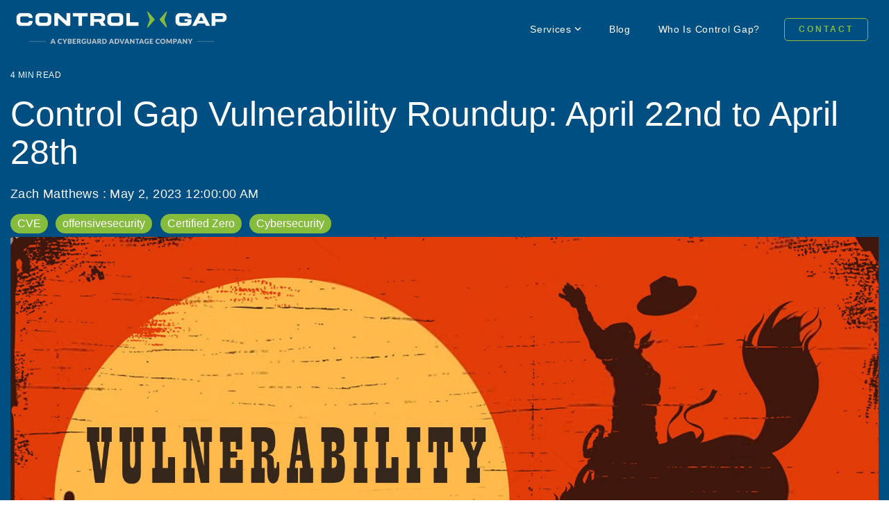

--- FILE ---
content_type: text/html; charset=UTF-8
request_url: https://www.controlgap.com/blog/vulnerability-roundup-april-22nd-april-28th
body_size: 13342
content:
<!doctype html><html lang="en" class="child-theme"><head>
    <meta charset="utf-8">
    <title>Control Gap Vulnerability Roundup: April 22nd to April 28th</title>
    
    <link rel="shortcut icon" href="https://www.controlgap.com/hubfs/favicon.png">
    
    
    <meta name="description" content="Control Gap's Weekly Vulnerability Roundup of interesting vulnerabilities.">
    
<link type="text/css" rel="stylesheet" href="https://www.controlgap.com/hubfs/hub_generated/template_assets/1/194393880740/1768611026319/template__blog.min.css">

    
    
    
    
    
    
<meta name="viewport" content="width=device-width, initial-scale=1">

    
    <meta property="og:description" content="Control Gap's Weekly Vulnerability Roundup of interesting vulnerabilities.">
    <meta property="og:title" content="Control Gap Vulnerability Roundup: April 22nd to April 28th">
    <meta name="twitter:description" content="Control Gap's Weekly Vulnerability Roundup of interesting vulnerabilities.">
    <meta name="twitter:title" content="Control Gap Vulnerability Roundup: April 22nd to April 28th">

    

    
    <style>
a.cta_button{-moz-box-sizing:content-box !important;-webkit-box-sizing:content-box !important;box-sizing:content-box !important;vertical-align:middle}.hs-breadcrumb-menu{list-style-type:none;margin:0px 0px 0px 0px;padding:0px 0px 0px 0px}.hs-breadcrumb-menu-item{float:left;padding:10px 0px 10px 10px}.hs-breadcrumb-menu-divider:before{content:'›';padding-left:10px}.hs-featured-image-link{border:0}.hs-featured-image{float:right;margin:0 0 20px 20px;max-width:50%}@media (max-width: 568px){.hs-featured-image{float:none;margin:0;width:100%;max-width:100%}}.hs-screen-reader-text{clip:rect(1px, 1px, 1px, 1px);height:1px;overflow:hidden;position:absolute !important;width:1px}
</style>

<link rel="stylesheet" href="https://www.controlgap.com/hubfs/hub_generated/template_assets/1/194389319573/1768611033278/template_main.min.css">
<link rel="stylesheet" href="https://cdnjs.cloudflare.com/ajax/libs/font-awesome/6.2.1/css/all.min.css">
<link rel="stylesheet" href="https://www.controlgap.com/hubfs/hub_generated/template_assets/1/194393880747/1768611033539/template_theme-overrides.min.css">
<link rel="stylesheet" href="https://fonts.googleapis.com/css2?family=Oswald:wght@200;300;400;500;600;700&amp;family=Roboto:ital,wght@0,100;0,300;0,400;0,500;0,700;1,100;1,300;1,400;1,500&amp;display=swap">
<link rel="stylesheet" href="https://www.controlgap.com/hubfs/hub_generated/template_assets/1/194394642791/1763505177706/template_child.min.css">
<link rel="stylesheet" href="https://www.controlgap.com/hubfs/hub_generated/module_assets/1/194477987604/1755494188672/module_social-links.min.css">
<link rel="stylesheet" href="/hs/hsstatic/AsyncSupport/static-1.501/sass/comments_listing_asset.css">
<link rel="stylesheet" href="/hs/hsstatic/BlogSocialSharingSupport/static-1.258/bundles/project.css">
<link rel="stylesheet" href="https://www.controlgap.com/hubfs/hub_generated/module_assets/1/194389319526/1755077447414/module_footer-section.min.css">

    <style>
      @import url('https://cdnjs.cloudflare.com/ajax/libs/font-awesome/4.0.1/css/font-awesome.css');

      
      .footer.footer_section__2 .footer-section-1 {
        padding-top:50px;
        padding-bottom:0px;
      }
      .footer.footer_section__2 .footer-section-1  .flex_row {
        border-top: px solid ;
      }


      

      

      
      .footer.footer_section__2 .footer-section-2 {
        padding-top:28px;
        padding-bottom:22px;
      }
      .footer.footer_section__2 .footer-section-2  .flex_row {
        border-top: 1px solid rgba(255, 255, 255, 1.0);
      }


      

      

      
      .footer.footer_section__2 .footer-section-3 {
        padding-top:0px;
        padding-bottom:50px;
      }
      .footer.footer_section__2 .footer-section-3  .flex_row {
        border-top: 0px solid rgba(0, 0, 0, 1.0);
      }


      

      

      


      
      
      
      
      
      

      .footer.footer_section__2 .footer-section-1 .col-section.num1 .footer-row.row1{
        padding-top: 0px;
        padding-bottom:0px;
      }


      

      

      

      

      
      .footer.footer_section__2 .footer-section-1 .num1 .row1 .footer-image img{
        max-width: 	50px;
      }

      
      

      .footer.footer_section__2 .footer-section-1 .flex_row.primary_font{
        color: rgba(102, 102, 102, 1.0);
      }

      
      
      
      
      
      

      .footer.footer_section__2 .footer-section-2 .col-section.num1 .footer-row.row1{
        padding-top: 1px;
        padding-bottom:1px;
      }


      

      

      

      

      
      .footer.footer_section__2 .footer-section-2 .num1 .row1 .footer-image img{
        max-width: 	50px;
      }

      
      

      .footer.footer_section__2 .footer-section-2 .flex_row.primary_font{
        color: rgba(102, 102, 102, 1.0);
      }

      
      
      
      
      
      

      .footer.footer_section__2 .footer-section-3 .col-section.num1 .footer-row.row1{
        padding-top: 0px;
        padding-bottom:0px;
      }


      

      

      

      

      
      .footer.footer_section__2 .footer-section-3 .num1 .row1 .footer-image img{
        max-width: 	50px;
      }

      
      

      .footer.footer_section__2 .footer-section-3 .col-section.num1 .footer-row.row2{
        padding-top: 0px;
        padding-bottom:0px;
      }


      

      

      

      

      
      .footer.footer_section__2 .footer-section-3 .num1 .row2 .footer-image img{
        max-width: 	50px;
      }

      
      
      
      
      

      .footer.footer_section__2 .footer-section-3 .col-section.num2 .footer-row.row1{
        padding-top: 0px;
        padding-bottom:0px;
      }


      

      

      

      

      
      .footer.footer_section__2 .footer-section-3 .num2 .row1 .footer-image img{
        max-width: 	50px;
      }

      
      

      .footer.footer_section__2 .footer-section-3 .flex_row.primary_font{
        color: rgba(102, 102, 102, 1.0);
      }

      



      


      

      .footer.footer_section__2 .back_to_top:not(:hover){
        
        
        
      }

      .footer.footer_section__2 .back_to_top:not(:hover) svg{
        
      }

      


      
      .footer.footer_section__2 .back_to_top:hover{
        
        background-color:rgba(255, 255, 255, 1.0);
        
        
        
      }

      .footer.footer_section__2 .back_to_top:hover svg{
        
      }

      

      


      
      
      



      @media(min-width:768px)  {
        .footer.footer_section__2 .footer-section-1 .col-section.num1{
          width: 100%;
        }
      }

      

      @media(max-width:767px)  {
        .footer.footer_section__2 .footer-section-1 .col-section.num1{
          width: %;
        }
      }
      
      
      
      



      @media(min-width:768px)  {
        .footer.footer_section__2 .footer-section-2 .col-section.num1{
          width: 33.333%;
        }
      }

      

      @media(max-width:767px)  {
        .footer.footer_section__2 .footer-section-2 .col-section.num1{
          width: 100%;
        }
      }
      
      
      
      



      @media(min-width:768px)  {
        .footer.footer_section__2 .footer-section-3 .col-section.num1{
          width: 50%;
        }
      }

      

      @media(max-width:767px)  {
        .footer.footer_section__2 .footer-section-3 .col-section.num1{
          width: 100%;
        }
      }
      



      @media(min-width:768px)  {
        .footer.footer_section__2 .footer-section-3 .col-section.num2{
          width: 50%;
        }
      }

      

      @media(max-width:767px)  {
        .footer.footer_section__2 .footer-section-3 .col-section.num2{
          width: 100%;
        }
      }
      
      
    </style>
    
<style>
  @font-face {
    font-family: "Roboto";
    font-weight: 400;
    font-style: normal;
    font-display: swap;
    src: url("/_hcms/googlefonts/Roboto/regular.woff2") format("woff2"), url("/_hcms/googlefonts/Roboto/regular.woff") format("woff");
  }
  @font-face {
    font-family: "Roboto";
    font-weight: 400;
    font-style: normal;
    font-display: swap;
    src: url("/_hcms/googlefonts/Roboto/regular.woff2") format("woff2"), url("/_hcms/googlefonts/Roboto/regular.woff") format("woff");
  }
  @font-face {
    font-family: "Roboto";
    font-weight: 700;
    font-style: normal;
    font-display: swap;
    src: url("/_hcms/googlefonts/Roboto/700.woff2") format("woff2"), url("/_hcms/googlefonts/Roboto/700.woff") format("woff");
  }
  @font-face {
    font-family: "Oswald";
    font-weight: 500;
    font-style: normal;
    font-display: swap;
    src: url("/_hcms/googlefonts/Oswald/500.woff2") format("woff2"), url("/_hcms/googlefonts/Oswald/500.woff") format("woff");
  }
  @font-face {
    font-family: "Oswald";
    font-weight: 400;
    font-style: normal;
    font-display: swap;
    src: url("/_hcms/googlefonts/Oswald/regular.woff2") format("woff2"), url("/_hcms/googlefonts/Oswald/regular.woff") format("woff");
  }
  @font-face {
    font-family: "Oswald";
    font-weight: 700;
    font-style: normal;
    font-display: swap;
    src: url("/_hcms/googlefonts/Oswald/700.woff2") format("woff2"), url("/_hcms/googlefonts/Oswald/700.woff") format("woff");
  }
</style>

<!-- Editor Styles -->
<style id="hs_editor_style" type="text/css">
.social_share-row-0-force-full-width-section > .row-fluid {
  max-width: none !important;
}
/* HubSpot Styles (default) */
.social_share-row-0-padding {
  padding-top: 0px !important;
  padding-bottom: 0px !important;
}
</style>
    <script type="application/ld+json">
{
  "mainEntityOfPage" : {
    "@type" : "WebPage",
    "@id" : "https://www.controlgap.com/blog/vulnerability-roundup-april-22nd-april-28th"
  },
  "author" : {
    "name" : "Zach Matthews",
    "url" : "https://www.controlgap.com/blog/author/zach-matthews",
    "@type" : "Person"
  },
  "headline" : "Control Gap Vulnerability Roundup: April 22nd to April 28th",
  "datePublished" : "2023-05-02T04:00:00.000Z",
  "dateModified" : "2025-08-13T12:55:30.316Z",
  "publisher" : {
    "name" : "CyberGuard Advantage, LLC",
    "logo" : {
      "url" : "https://48590137.fs1.hubspotusercontent-na1.net/hubfs/48590137/CG%20Advantage_final.png",
      "@type" : "ImageObject"
    },
    "@type" : "Organization"
  },
  "@context" : "https://schema.org",
  "@type" : "BlogPosting",
  "image" : [ "https://48590137.fs1.hubspotusercontent-na1.net/hubfs/48590137/Imported_Blog_Media/Vuln-roundup-red-Aug-13-2025-12-47-56-3650-PM.png" ]
}
</script>


    
<!--  Added by GoogleAnalytics4 integration -->
<script>
var _hsp = window._hsp = window._hsp || [];
window.dataLayer = window.dataLayer || [];
function gtag(){dataLayer.push(arguments);}

var useGoogleConsentModeV2 = true;
var waitForUpdateMillis = 1000;


if (!window._hsGoogleConsentRunOnce) {
  window._hsGoogleConsentRunOnce = true;

  gtag('consent', 'default', {
    'ad_storage': 'denied',
    'analytics_storage': 'denied',
    'ad_user_data': 'denied',
    'ad_personalization': 'denied',
    'wait_for_update': waitForUpdateMillis
  });

  if (useGoogleConsentModeV2) {
    _hsp.push(['useGoogleConsentModeV2'])
  } else {
    _hsp.push(['addPrivacyConsentListener', function(consent){
      var hasAnalyticsConsent = consent && (consent.allowed || (consent.categories && consent.categories.analytics));
      var hasAdsConsent = consent && (consent.allowed || (consent.categories && consent.categories.advertisement));

      gtag('consent', 'update', {
        'ad_storage': hasAdsConsent ? 'granted' : 'denied',
        'analytics_storage': hasAnalyticsConsent ? 'granted' : 'denied',
        'ad_user_data': hasAdsConsent ? 'granted' : 'denied',
        'ad_personalization': hasAdsConsent ? 'granted' : 'denied'
      });
    }]);
  }
}

gtag('js', new Date());
gtag('set', 'developer_id.dZTQ1Zm', true);
gtag('config', 'G-SE9LSJZYFR');
</script>
<script async src="https://www.googletagmanager.com/gtag/js?id=G-SE9LSJZYFR"></script>

<!-- /Added by GoogleAnalytics4 integration -->


<script src="https://analytics.ahrefs.com/analytics.js" data-key="51HvOIcL30OraOIBcm1+KA" async></script>
<link rel="amphtml" href="https://www.controlgap.com/blog/vulnerability-roundup-april-22nd-april-28th?hs_amp=true">

<meta property="og:image" content="https://www.controlgap.com/hubfs/Imported_Blog_Media/Vuln-roundup-red-Aug-13-2025-12-47-56-3650-PM.png">
<meta property="og:image:width" content="1920">
<meta property="og:image:height" content="1280">

<meta name="twitter:image" content="https://www.controlgap.com/hubfs/Imported_Blog_Media/Vuln-roundup-red-Aug-13-2025-12-47-56-3650-PM.png">


<meta property="og:url" content="https://www.controlgap.com/blog/vulnerability-roundup-april-22nd-april-28th">
<meta name="twitter:card" content="summary_large_image">

<link rel="canonical" href="https://www.controlgap.com/blog/vulnerability-roundup-april-22nd-april-28th">

<meta property="og:type" content="article">
<link rel="alternate" type="application/rss+xml" href="https://www.controlgap.com/blog/rss.xml">
<meta name="twitter:domain" content="www.controlgap.com">
<script src="//platform.linkedin.com/in.js" type="text/javascript">
    lang: en_US
</script>

<meta http-equiv="content-language" content="en">







  <meta name="generator" content="HubSpot"></head>
	
  <body class="transparent">
    <div class="body-wrapper   hs-content-id-194402607210 hs-blog-post hs-blog-id-194399028297 ">
      
     
      
      <div data-global-resource-path="Control_Gap_August2025/templates/partials/header.html"><div class="container-fluid header_dnd_sec header_top_sec">
<div class="row-fluid-wrapper">
<div class="row-fluid">
<div class="span12 widget-span widget-type-cell " style="" data-widget-type="cell" data-x="0" data-w="12">

</div><!--end widget-span -->
</div>
</div>
</div>
<div class="hdrWrap">
  <div class="cm-header">
    <div class="page-center">
      <div class="hdr-inner">
        <div class="logo">
          
          <div id="hs_cos_wrapper_header_logo" class="hs_cos_wrapper hs_cos_wrapper_widget hs_cos_wrapper_type_module widget-type-logo" style="" data-hs-cos-general-type="widget" data-hs-cos-type="module">
  






















  
  <span id="hs_cos_wrapper_header_logo_hs_logo_widget" class="hs_cos_wrapper hs_cos_wrapper_widget hs_cos_wrapper_type_logo" style="" data-hs-cos-general-type="widget" data-hs-cos-type="logo"><a href="/" id="hs-link-header_logo_hs_logo_widget" style="border-width:0px;border:0px;"><img src="https://www.controlgap.com/hs-fs/hubfs/raw_assets/public/Control_Gap_August2025/images/ControlGap_CAC_LogoMark_Primary_Reversed.png?width=2000&amp;height=412&amp;name=ControlGap_CAC_LogoMark_Primary_Reversed.png" class="hs-image-widget " height="412" style="height: auto;width:2000px;border-width:0px;border:0px;" width="2000" alt="Control Gap" title="Control Gap" srcset="https://www.controlgap.com/hs-fs/hubfs/raw_assets/public/Control_Gap_August2025/images/ControlGap_CAC_LogoMark_Primary_Reversed.png?width=1000&amp;height=206&amp;name=ControlGap_CAC_LogoMark_Primary_Reversed.png 1000w, https://www.controlgap.com/hs-fs/hubfs/raw_assets/public/Control_Gap_August2025/images/ControlGap_CAC_LogoMark_Primary_Reversed.png?width=2000&amp;height=412&amp;name=ControlGap_CAC_LogoMark_Primary_Reversed.png 2000w, https://www.controlgap.com/hs-fs/hubfs/raw_assets/public/Control_Gap_August2025/images/ControlGap_CAC_LogoMark_Primary_Reversed.png?width=3000&amp;height=618&amp;name=ControlGap_CAC_LogoMark_Primary_Reversed.png 3000w, https://www.controlgap.com/hs-fs/hubfs/raw_assets/public/Control_Gap_August2025/images/ControlGap_CAC_LogoMark_Primary_Reversed.png?width=4000&amp;height=824&amp;name=ControlGap_CAC_LogoMark_Primary_Reversed.png 4000w, https://www.controlgap.com/hs-fs/hubfs/raw_assets/public/Control_Gap_August2025/images/ControlGap_CAC_LogoMark_Primary_Reversed.png?width=5000&amp;height=1030&amp;name=ControlGap_CAC_LogoMark_Primary_Reversed.png 5000w, https://www.controlgap.com/hs-fs/hubfs/raw_assets/public/Control_Gap_August2025/images/ControlGap_CAC_LogoMark_Primary_Reversed.png?width=6000&amp;height=1236&amp;name=ControlGap_CAC_LogoMark_Primary_Reversed.png 6000w" sizes="(max-width: 2000px) 100vw, 2000px"></a></span>
</div>
        </div>
        <div class="navBtn">
          <div class="soc-share-mob">
          <div class="container-fluid soc-share">
<div class="row-fluid-wrapper">
<div class="row-fluid">
<div class="span12 widget-span widget-type-cell " style="" data-widget-type="cell" data-x="0" data-w="12">

<div class="row-fluid-wrapper row-depth-1 row-number-1 social_share-row-0-force-full-width-section social_share-row-0-padding dnd-section">
<div class="row-fluid ">
<div class="span12 widget-span widget-type-cell dnd-column" style="" data-widget-type="cell" data-x="0" data-w="12">

<div class="row-fluid-wrapper row-depth-1 row-number-2 dnd-row">
<div class="row-fluid ">
<div class="span12 widget-span widget-type-custom_widget dnd-module" style="" data-widget-type="custom_widget" data-x="0" data-w="12">
<div id="hs_cos_wrapper_social_share-module-2" class="hs_cos_wrapper hs_cos_wrapper_widget hs_cos_wrapper_type_module" style="" data-hs-cos-general-type="widget" data-hs-cos-type="module"><div class="social-icon-wrap">
  <ul>
    
    <li>
      
      
      <a class="Facebook" href="https://www.controlgap.com/?hsCacheBuster=1143#0" target="_blank" rel="noopener">
        <svg xmlns="http://www.w3.org/2000/svg" role="presentation" height="16" width="10" viewbox="0 0 320 512"><path d="M80 299.3V512H196V299.3h86.5l18-97.8H196V166.9c0-51.7 20.3-71.5 72.7-71.5c16.3 0 29.4 .4 37 1.2V7.9C291.4 4 256.4 0 236.2 0C129.3 0 80 50.5 80 159.4v42.1H14v97.8H80z"></path></svg>
      </a>
    </li>
    
    <li>
      
      
      <a class="instagram" href="https://www.controlgap.com/?hsCacheBuster=1143#0" target="_blank" rel="noopener">
        <svg xmlns="http://www.w3.org/2000/svg" role="presentation" height="16" width="14" viewbox="0 0 448 512"><path d="M224.1 141c-63.6 0-114.9 51.3-114.9 114.9s51.3 114.9 114.9 114.9S339 319.5 339 255.9 287.7 141 224.1 141zm0 189.6c-41.1 0-74.7-33.5-74.7-74.7s33.5-74.7 74.7-74.7 74.7 33.5 74.7 74.7-33.6 74.7-74.7 74.7zm146.4-194.3c0 14.9-12 26.8-26.8 26.8-14.9 0-26.8-12-26.8-26.8s12-26.8 26.8-26.8 26.8 12 26.8 26.8zm76.1 27.2c-1.7-35.9-9.9-67.7-36.2-93.9-26.2-26.2-58-34.4-93.9-36.2-37-2.1-147.9-2.1-184.9 0-35.8 1.7-67.6 9.9-93.9 36.1s-34.4 58-36.2 93.9c-2.1 37-2.1 147.9 0 184.9 1.7 35.9 9.9 67.7 36.2 93.9s58 34.4 93.9 36.2c37 2.1 147.9 2.1 184.9 0 35.9-1.7 67.7-9.9 93.9-36.2 26.2-26.2 34.4-58 36.2-93.9 2.1-37 2.1-147.8 0-184.8zM398.8 388c-7.8 19.6-22.9 34.7-42.6 42.6-29.5 11.7-99.5 9-132.1 9s-102.7 2.6-132.1-9c-19.6-7.8-34.7-22.9-42.6-42.6-11.7-29.5-9-99.5-9-132.1s-2.6-102.7 9-132.1c7.8-19.6 22.9-34.7 42.6-42.6 29.5-11.7 99.5-9 132.1-9s102.7-2.6 132.1 9c19.6 7.8 34.7 22.9 42.6 42.6 11.7 29.5 9 99.5 9 132.1s2.7 102.7-9 132.1z"></path></svg>
      </a>
    </li>
    
    <li>
      
      
      <a class="linkedin" href="https://www.controlgap.com/?hsCacheBuster=1143#0" target="_blank" rel="noopener">
        <svg xmlns="http://www.w3.org/2000/svg" role="presentation" height="16" width="14" viewbox="0 0 448 512"><path d="M100.3 448H7.4V148.9h92.9zM53.8 108.1C24.1 108.1 0 83.5 0 53.8a53.8 53.8 0 0 1 107.6 0c0 29.7-24.1 54.3-53.8 54.3zM447.9 448h-92.7V302.4c0-34.7-.7-79.2-48.3-79.2-48.3 0-55.7 37.7-55.7 76.7V448h-92.8V148.9h89.1v40.8h1.3c12.4-23.5 42.7-48.3 87.9-48.3 94 0 111.3 61.9 111.3 142.3V448z"></path></svg>
      </a>
    </li>
    
    <li>
      
      
      <a class="twitter" href="https://www.controlgap.com/?hsCacheBuster=1143#0" target="_blank" rel="noopener">
        <svg xmlns="http://www.w3.org/2000/svg" role="presentation" height="16" width="16" viewbox="0 0 512 512"><path d="M389.2 48h70.6L305.6 224.2 487 464H345L233.7 318.6 106.5 464H35.8L200.7 275.5 26.8 48H172.4L272.9 180.9 389.2 48zM364.4 421.8h39.1L151.1 88h-42L364.4 421.8z"></path></svg>
      </a>
    </li>
    
    <li>
      
      
      <a class="youtube" href="https://www.controlgap.com/?hsCacheBuster=1143#0" target="_blank" rel="noopener">
        <svg xmlns="http://www.w3.org/2000/svg" role="presentation" height="16" width="18" viewbox="0 0 576 512"><path d="M549.7 124.1c-6.3-23.7-24.8-42.3-48.3-48.6C458.8 64 288 64 288 64S117.2 64 74.6 75.5c-23.5 6.3-42 24.9-48.3 48.6-11.4 42.9-11.4 132.3-11.4 132.3s0 89.4 11.4 132.3c6.3 23.7 24.8 41.5 48.3 47.8C117.2 448 288 448 288 448s170.8 0 213.4-11.5c23.5-6.3 42-24.2 48.3-47.8 11.4-42.9 11.4-132.3 11.4-132.3s0-89.4-11.4-132.3zm-317.5 213.5V175.2l142.7 81.2-142.7 81.2z"></path></svg>
      </a>
    </li>
    
    <li>
      
      
      <a class="medium" href="https://www.controlgap.com/?hsCacheBuster=1143#0" target="_blank" rel="noopener">
        <svg xmlns="http://www.w3.org/2000/svg" role="presentation" height="16" width="20" viewbox="0 0 640 512"><path d="M180.5 74.3C80.8 74.3 0 155.6 0 256S80.8 437.7 180.5 437.7 361 356.4 361 256 280.2 74.3 180.5 74.3zm288.3 10.6c-49.8 0-90.2 76.6-90.2 171.1s40.4 171.1 90.3 171.1 90.3-76.6 90.3-171.1H559C559 161.5 518.6 84.9 468.8 84.9zm139.5 17.8c-17.5 0-31.7 68.6-31.7 153.3s14.2 153.3 31.7 153.3S640 340.6 640 256C640 171.4 625.8 102.7 608.3 102.7z"></path></svg>
      </a>
    </li>
    
  </ul>
</div></div>

</div><!--end widget-span -->
</div><!--end row-->
</div><!--end row-wrapper -->

</div><!--end widget-span -->
</div><!--end row-->
</div><!--end row-wrapper -->

</div><!--end widget-span -->
</div>
</div>
</div>
        </div>
          <div class="mainNav desktop">
            <span id="hs_cos_wrapper_header_sitemap" class="hs_cos_wrapper hs_cos_wrapper_widget hs_cos_wrapper_type_menu" style="" data-hs-cos-general-type="widget" data-hs-cos-type="menu"><div id="hs_menu_wrapper_header_sitemap" class="hs-menu-wrapper active-branch no-flyouts hs-menu-flow-horizontal" role="navigation" data-sitemap-name="default" data-menu-id="194476200736" aria-label="Navigation Menu">
 <ul role="menu">
  <li class="hs-menu-item hs-menu-depth-1 hs-item-has-children" role="none"><a href="/#" aria-haspopup="true" aria-expanded="false" role="menuitem">Services </a>
   <ul role="menu" class="hs-menu-children-wrapper">
    <li class="hs-menu-item hs-menu-depth-2" role="none"><a href="https://www.controlgap.com/services/cybersecurity" role="menuitem">CyberSecurity </a></li>
    <li class="hs-menu-item hs-menu-depth-2" role="none"><a href="https://www.controlgap.com/services/offensive-security" role="menuitem">Offensive Security </a></li>
    <li class="hs-menu-item hs-menu-depth-2" role="none"><a href="https://www.controlgap.com/services/penetration-testing" role="menuitem">Penetration Testing </a></li>
    <li class="hs-menu-item hs-menu-depth-2" role="none"><a href="https://www.controlgap.com/services/pci-compliance" role="menuitem">PCI Compliance </a></li>
    <li class="hs-menu-item hs-menu-depth-2" role="none"><a href="https://www.controlgap.com/services/soc" role="menuitem">SOC Services </a></li>
    <li class="hs-menu-item hs-menu-depth-2" role="none"><a href="https://www.controlgap.com/services/data-remediation" role="menuitem">Data Remediation </a></li>
    <li class="hs-menu-item hs-menu-depth-2" role="none"><a href="https://www.controlgap.com/services/forensics" role="menuitem">Forensics </a></li>
   </ul></li>
  <li class="hs-menu-item hs-menu-depth-1" role="none"><a href="https://www.controlgap.com/blog" role="menuitem">Blog </a></li>
  <li class="hs-menu-item hs-menu-depth-1" role="none"><a href="https://www.controlgap.com/about-us" role="menuitem">Who Is Control Gap? </a></li>
 </ul>
</div></span>
          </div>
          <div class="mainNav mobile">
            <span id="hs_cos_wrapper_header_sitemap_mobile" class="hs_cos_wrapper hs_cos_wrapper_widget hs_cos_wrapper_type_menu" style="" data-hs-cos-general-type="widget" data-hs-cos-type="menu"><div id="hs_menu_wrapper_header_sitemap_mobile" class="hs-menu-wrapper active-branch no-flyouts hs-menu-flow-horizontal" role="navigation" data-sitemap-name="default" data-menu-id="194476200736" aria-label="Navigation Menu">
 <ul role="menu">
  <li class="hs-menu-item hs-menu-depth-1 hs-item-has-children" role="none"><a href="/#" aria-haspopup="true" aria-expanded="false" role="menuitem">Services </a>
   <ul role="menu" class="hs-menu-children-wrapper">
    <li class="hs-menu-item hs-menu-depth-2" role="none"><a href="https://www.controlgap.com/services/cybersecurity" role="menuitem">CyberSecurity </a></li>
    <li class="hs-menu-item hs-menu-depth-2" role="none"><a href="https://www.controlgap.com/services/offensive-security" role="menuitem">Offensive Security </a></li>
    <li class="hs-menu-item hs-menu-depth-2" role="none"><a href="https://www.controlgap.com/services/penetration-testing" role="menuitem">Penetration Testing </a></li>
    <li class="hs-menu-item hs-menu-depth-2" role="none"><a href="https://www.controlgap.com/services/pci-compliance" role="menuitem">PCI Compliance </a></li>
    <li class="hs-menu-item hs-menu-depth-2" role="none"><a href="https://www.controlgap.com/services/soc" role="menuitem">SOC Services </a></li>
    <li class="hs-menu-item hs-menu-depth-2" role="none"><a href="https://www.controlgap.com/services/data-remediation" role="menuitem">Data Remediation </a></li>
    <li class="hs-menu-item hs-menu-depth-2" role="none"><a href="https://www.controlgap.com/services/forensics" role="menuitem">Forensics </a></li>
   </ul></li>
  <li class="hs-menu-item hs-menu-depth-1" role="none"><a href="https://www.controlgap.com/blog" role="menuitem">Blog </a></li>
  <li class="hs-menu-item hs-menu-depth-1" role="none"><a href="https://www.controlgap.com/about-us" role="menuitem">Who Is Control Gap? </a></li>
 </ul>
</div></span>
          </div>
          <div class="btn">
            <div id="hs_cos_wrapper_button" class="hs_cos_wrapper hs_cos_wrapper_widget hs_cos_wrapper_type_module" style="" data-hs-cos-general-type="widget" data-hs-cos-type="module">
  



  
    
  



<a class="hs-button" href="/contact" id="hs-button_button" rel="">
  CONTACT
</a>

</div>
          </div>
          
        </div>
        
        <div class="hamburger">
          
            <span class="line line-1"></span>
            <span class="line line-2"></span>
            <span class="line line-3"></span>
            
         
        </div>
      </div>
    </div>
  </div>
</div>

<div class="container-fluid header_dnd_sec header_bottom_sec">
<div class="row-fluid-wrapper">
<div class="row-fluid">
<div class="span12 widget-span widget-type-cell " style="" data-widget-type="cell" data-x="0" data-w="12">

</div><!--end widget-span -->
</div>
</div>
</div></div>
      
      

      


<main id="main-content" class="body-container-wrapper blog-post-layout cm-blog-post-noSidebr">
	<div class="body-container body-container--blog-post">

		
		<div class="blog-header-full">
			<div class="page-center">
				<div class="blog-header__inner row">
					<div class="">
						<p class="reading-minutes">	
							
							
							
							
							
							4 min read
							</p>
						
						<h1 class="blog-post__title"><span id="hs_cos_wrapper_name" class="hs_cos_wrapper hs_cos_wrapper_meta_field hs_cos_wrapper_type_text" style="" data-hs-cos-general-type="meta_field" data-hs-cos-type="text">Control Gap Vulnerability Roundup: April 22nd to April 28th</span></h1>
						
						<div class="blog-post__meta">
							<p>
								
								<span class="meta-author"> 
									<a href="https://www.controlgap.com/blog/author/zach-matthews">
										
										<span>Zach Matthews</span>
									</a> <span>: </span>
									
								</span>
								<span class="blog-post__timestamp">
									May 2, 2023 12:00:00 AM
								</span>
							</p>
						</div>
						
						<div class="blog-post__tags">
							
							<a class="blog-post__tag-link" href="https://www.controlgap.com/blog/tag/cve" rel="tag">CVE</a>
							
							<a class="blog-post__tag-link" href="https://www.controlgap.com/blog/tag/offensivesecurity" rel="tag">offensivesecurity</a>
							
							<a class="blog-post__tag-link" href="https://www.controlgap.com/blog/tag/certified-zero" rel="tag">Certified Zero</a>
							
							<a class="blog-post__tag-link" href="https://www.controlgap.com/blog/tag/cybersecurity" rel="tag">Cybersecurity</a>
							
						</div>
						
					</div>
					
					<div class="">
						<img src="https://www.controlgap.com/hubfs/Imported_Blog_Media/Vuln-roundup-red-Aug-13-2025-12-47-56-3650-PM.png" alt="Control Gap Vulnerability Roundup: April 22nd to April 28th">			
					</div>
					
				</div>
			</div>

		</div>

		


		
		<div class="postBody">
			<div class="container-slim">
				<div class="blog-post row">
					<div class="blog-post__body col-12">
						<span id="hs_cos_wrapper_post_body" class="hs_cos_wrapper hs_cos_wrapper_meta_field hs_cos_wrapper_type_rich_text" style="" data-hs-cos-general-type="meta_field" data-hs-cos-type="rich_text"><div class="blog-post__body col-12"> 
 <span id="hs_cos_wrapper_post_body" class="hs_cos_wrapper hs_cos_wrapper_meta_field hs_cos_wrapper_type_rich_text" style="" data-hs-cos-general-type="meta_field" data-hs-cos-type="rich_text"><p style="text-align: left"><span style="font-size: 24px; font-weight: bold;">T</span><span style="font-size: 16px;">his week saw the publication of <span style="font-weight: bold;">501 </span>new CVE IDs. Of those, 430 have not yet been assigned official CVSS scores, however, of the ones that were, approximately <span style="font-weight: bold;">20% were of <span style="color: #cc0201;">critical severity</span></span>, <span style="font-weight: bold;">13% were</span><span style="color: #b45f06;"><span style="font-weight: bold;"> high</span></span>, <span style="font-weight: bold;">67% were<span style="color: #f1c233;"> medium</span></span>, and <span style="font-weight: bold;">0% were <span style="color: #69a84f;">low</span></span>. Listed below are the vulnerabilities that caught our attention:</span></p> 
  <ul> 
   <li><span>Apache Superset disclosed a vulnerability affecting multiple versions of the Superset server. The issue has been known since October 2021 but was finally patched this last week. Apache is urging users to update immediately.</span></li> 
   <li>The highly popular print server “PaperCut” has disclosed multiple critical severity vulnerabilities which are being actively exploited in the wild. Unauthenticated attackers can exploit affected PaperCut servers to execute remote code. Trend Micro, the researchers who initially discovered the vulnerability, have announced that they will wait until May 10th to release technical details. Horizon3 and Huntress Labs have preempted Trend Micro by releasing their own blog posts and PoC exploits publicly.</li> 
   <li><span><span>APC, an incredibly popular battery backup and electrical product producer, has disclosed a vulnerability affecting the software used to manage their products remotely. This vulnerability’s severity could potentially be exacerbated as these products are commonly relied on during disaster recovery situations.</span></span></li> 
   <li><span>ESET has released research showing that they were able to retrieve highly sensitive information from networking technology purchased on the secondhand market. ESET was able to retrieve network and application configuration information in addition to authentication secrets even from devices which were said to be securely wiped by a third-party service.</span></li> 
  </ul> <p>
   <!--more--></p> <p style="font-size: 16px;">The modern threat landscape represents an ever-changing vista of vulnerabilities, tools, tactics, and procedures which pose an existential threat to the security of organizations’ IT infrastructures. A key part of an evergreen security program is to maintain an up-to-date knowledge base of actionable threat intelligence that an organization can leverage to improve its security posture. Where dozens of novel threats and vulnerabilities become public each week, it can be challenging for IT professionals to keep pace. Control Gap intends to separate the signal from the noise by highlighting in this weekly segment newly disclosed vulnerabilities that have been assigned a <a href="https://www.redhat.com/en/topics/security/what-is-cve" rel="noopener" target="_blank">CVE ID</a> and which may be exceedingly novel, widespread, critical, or otherwise noteworthy.</p> <p style="font-size: 16px;">The available threat intelligence at time of writing is documented below. Updates will be clearly marked.</p> 
  <hr> <h2 style="font-size: 36px;">Apache Superset Remote Code Execution</h2> 
  <div data-hs-responsive-table="true" style="overflow-x: auto; max-width: 100%; margin-left: auto; margin-right: auto"> 
   <table style="border-collapse: collapse; table-layout: fixed; border: 1px solid #99acc2; height: 125.994px; border-style: none" height="85"> 
    <tbody> 
     <tr style="height: 125px"> 
      <td style="padding: 4px; height: 125px"><img src="https://www.controlgap.com/hs-fs/hubfs/Imported_Blog_Media/CG_Critical_sm-1-Aug-13-2025-12-47-57-4444-PM.png?width=89&amp;name=CG_Critical_sm-1-Aug-13-2025-12-47-57-4444-PM.png" alt="CG_Critical_sm-1" width="89" loading="lazy" style="width: 89px; margin-left: auto; margin-right: auto; display: block" srcset="https://www.controlgap.com/hubfs/Imported_Blog_Media/CG_Critical_sm-1-Aug-13-2025-12-47-58-5381-PM.png 45w, https://www.controlgap.com/hubfs/Imported_Blog_Media/CG_Critical_sm-1-Aug-13-2025-12-47-57-4444-PM.png 89w, https://www.controlgap.com/hubfs/Imported_Blog_Media/CG_Critical_sm-1-Aug-13-2025-12-47-52-0555-PM.png 134w, https://www.controlgap.com/hubfs/Imported_Blog_Media/CG_Critical_sm-1-Aug-13-2025-12-47-50-9896-PM.png 178w, https://www.controlgap.com/hubfs/Imported_Blog_Media/CG_Critical_sm-1-Aug-13-2025-12-47-47-7128-PM.png 223w, https://www.controlgap.com/hubfs/Imported_Blog_Media/CG_Critical_sm-1-Aug-13-2025-12-47-46-6841-PM.png 267w" sizes="(max-width: 89px) 100vw, 89px"></td> 
     </tr> 
    </tbody> 
   </table> 
  </div> 
  <div data-hs-responsive-table="true" style="overflow-x: auto; max-width: 100%; margin-left: auto; margin-right: auto"> 
   <table style="border-collapse: collapse; table-layout: fixed; border: 1px solid #545454; height: 125.994px" height="85"> 
    <tbody> 
     <tr style="height: 125px"> 
      <td style="padding: 4px; height: 125px; text-align: center"> <p style="font-weight: bold;"><span style="font-size: 16px;">Real-World Exploitabilit</span>y</p> <p style="font-size: 16px;">High</p> </td> 
      <td style="padding: 4px; height: 125px; text-align: center"> <p style="font-weight: bold;">Expl<span style="font-size: 16px;">oited in the Wild</span></p> <p style="font-size: 16px;">No</p> </td> 
      <td style="padding: 4px; height: 125px; text-align: center"> <p style="font-weight: bold; font-size: 16px;">Available Public Exploits&nbsp;</p> <p style="font-size: 16px;">No</p> </td> 
     </tr> 
    </tbody> 
   </table> 
  </div> <p style="font-size: 16px;">&nbsp;</p> <p style="font-size: 16px;">Apache Superset is an open-source “lightweight and intuitive” data exploration and visualization server which is able to handle data at the petabyte scale. Recently, researchers with Horizon3 disclosed a vulnerability, <a href="https://cve.mitre.org/cgi-bin/cvename.cgi?name=CVE-2023-27524" rel="noopener" target="_blank">CVE-2023-27524</a>, affecting the authentication component of the application. Superset versions up to and including 2.0.1 utilize a default Flask secret key to sign user session tokens. An unauthenticated attacker could sign their own session token with the default key and access the server with administrator privileges. Horizon3 has done <a href="https://www.horizon3.ai/cve-2023-27524-insecure-default-configuration-in-apache-superset-leads-to-remote-code-execution/" rel="noopener" target="_blank">extensive research</a> into this issue and reported it to Apache back in October of 2021. To give some credit to Apache, the setup documentation tells administrators to change the key from default. After Horizon3’s initial report, Apache rotated the default key and also added warning logs to notify administrators that the server was running with defaults. According to Horizon3, this did not stop Apache Superset users from exposing more than 2,000 servers to the internet with either old or new defaults configured. Horizon3 contacted Apache again, resulting in the 2023 CVE above. Apache has addressed this issue with the 2.1 version which does not allow the Superset server to launch if it is configured with defaults. Horizon3 has released a GitHub <a href="https://github.com/horizon3ai/CVE-2023-27524" rel="noopener" target="_blank">script </a>and relayed official <a href="https://superset.apache.org/docs/installation/configuring-superset/" rel="noopener" target="_blank">instructions </a>for any Superset admins which want to check if they are vulnerable and remediate their instance.</p> 
  <hr> <h2 style="font-size: 36px;">PaperCut Authentication Bypass and Remote Code Execution&nbsp;</h2> 
  <div data-hs-responsive-table="true" style="overflow-x: auto; max-width: 100%; margin-left: auto; margin-right: auto"> 
   <table style="border-collapse: collapse; table-layout: fixed; margin-left: auto; margin-right: auto; border: 1px solid #99acc2; height: 125.994px; border-style: none" height="85"> 
    <tbody> 
     <tr style="height: 125px"> 
      <td style="padding: 4px; height: 125px"><img src="https://www.controlgap.com/hs-fs/hubfs/Imported_Blog_Media/CG_Critical_sm-1-Aug-13-2025-12-47-57-4444-PM.png?width=89&amp;name=CG_Critical_sm-1-Aug-13-2025-12-47-57-4444-PM.png" alt="CG_Critical_sm-1" width="89" loading="lazy" style="width: 89px; margin-left: auto; margin-right: auto; display: block" srcset="https://www.controlgap.com/hubfs/Imported_Blog_Media/CG_Critical_sm-1-Aug-13-2025-12-47-58-5381-PM.png 45w, https://www.controlgap.com/hubfs/Imported_Blog_Media/CG_Critical_sm-1-Aug-13-2025-12-47-57-4444-PM.png 89w, https://www.controlgap.com/hubfs/Imported_Blog_Media/CG_Critical_sm-1-Aug-13-2025-12-47-52-0555-PM.png 134w, https://www.controlgap.com/hubfs/Imported_Blog_Media/CG_Critical_sm-1-Aug-13-2025-12-47-50-9896-PM.png 178w, https://www.controlgap.com/hubfs/Imported_Blog_Media/CG_Critical_sm-1-Aug-13-2025-12-47-47-7128-PM.png 223w, https://www.controlgap.com/hubfs/Imported_Blog_Media/CG_Critical_sm-1-Aug-13-2025-12-47-46-6841-PM.png 267w" sizes="(max-width: 89px) 100vw, 89px"></td> 
     </tr> 
    </tbody> 
   </table> 
  </div> 
  <div data-hs-responsive-table="true" style="overflow-x: auto; max-width: 100%; margin-left: auto; margin-right: auto"> 
   <table style="border-collapse: collapse; table-layout: fixed; margin-left: auto; margin-right: auto; border: 1px solid #99acc2; height: 126px" height="85"> 
    <tbody> 
     <tr style="height: 125px"> 
      <td style="padding: 4px; height: 125px; text-align: center"> <p style="font-weight: bold; font-size: 16px;">Real-World Exploitability</p> <p style="font-size: 16px;">High</p> </td> 
      <td style="padding: 4px; height: 125px; text-align: center"> <p style="font-weight: bold; font-size: 16px;">Exploited in the Wild</p> <p style="font-size: 16px;">Yes</p> </td> 
      <td style="padding: 4px; height: 125px; text-align: center"> <p style="font-weight: bold; font-size: 16px;">Available Public Exploits&nbsp;</p> <p style="font-size: 16px;">Yes</p> </td> 
     </tr> 
    </tbody> 
   </table> 
  </div> <p style="font-size: 16px;">&nbsp;</p> <p style="font-size: 16px;">PaperCut has released an “URGENT” security advisory for its customers detailing two vulnerabilities, <a href="https://cve.mitre.org/cgi-bin/cvename.cgi?name=CVE-2023-27350" rel="noopener" target="_blank">CVE-2023-27350</a> and <a href="https://cve.mitre.org/cgi-bin/cvename.cgi?name=CVE-2023-27351" rel="noopener" target="_blank">CVE-2023-27351</a>, a remote code execution and authentication bypass vulnerability which, according to other security researchers, are being exploited to compromise internet exposed PaperCut servers. Trend Micro is credited by PaperCut for initially reporting the vulnerability and their security advisory states that Trend Micro will be releasing a detailed technical write-up on the vulnerability on May 10th. Researchers at Horizon3 and Huntress Labs however, have already released their own blog posts on the issue along with PoC exploit code. PaperCut is urging all its affected customers to update all of their “application” and “site” servers immediately.</p> 
  <hr> <h2 style="font-size: 36px;">APC Uninterrupted Power Supply (UPS) Remote Code Execution&nbsp;</h2> 
  <div data-hs-responsive-table="true" style="overflow-x: auto; max-width: 100%; margin-left: auto; margin-right: auto"> 
   <table style="border-collapse: collapse; table-layout: fixed; margin-left: auto; margin-right: auto; border: 1px none #99acc2; height: 125.994px" height="85"> 
    <tbody> 
     <tr style="height: 125px"> 
      <td style="padding: 4px; height: 125px"><img src="https://www.controlgap.com/hs-fs/hubfs/Imported_Blog_Media/CG_Critical_sm-1-Aug-13-2025-12-47-57-4444-PM.png?width=89&amp;name=CG_Critical_sm-1-Aug-13-2025-12-47-57-4444-PM.png" alt="CG_Critical_sm-1" width="89" loading="lazy" style="width: 89px; margin-left: auto; margin-right: auto; display: block" srcset="https://www.controlgap.com/hubfs/Imported_Blog_Media/CG_Critical_sm-1-Aug-13-2025-12-47-58-5381-PM.png 45w, https://www.controlgap.com/hubfs/Imported_Blog_Media/CG_Critical_sm-1-Aug-13-2025-12-47-57-4444-PM.png 89w, https://www.controlgap.com/hubfs/Imported_Blog_Media/CG_Critical_sm-1-Aug-13-2025-12-47-52-0555-PM.png 134w, https://www.controlgap.com/hubfs/Imported_Blog_Media/CG_Critical_sm-1-Aug-13-2025-12-47-50-9896-PM.png 178w, https://www.controlgap.com/hubfs/Imported_Blog_Media/CG_Critical_sm-1-Aug-13-2025-12-47-47-7128-PM.png 223w, https://www.controlgap.com/hubfs/Imported_Blog_Media/CG_Critical_sm-1-Aug-13-2025-12-47-46-6841-PM.png 267w" sizes="(max-width: 89px) 100vw, 89px"></td> 
     </tr> 
    </tbody> 
   </table> 
  </div> 
  <div data-hs-responsive-table="true" style="overflow-x: auto; max-width: 100%; margin-left: auto; margin-right: auto"> 
   <table style="border-collapse: collapse; table-layout: fixed; margin-left: auto; margin-right: auto; border: 1px solid #99acc2; height: 126px" height="85"> 
    <tbody> 
     <tr style="height: 125px"> 
      <td style="padding: 4px; height: 125px; text-align: center"> <p style="font-weight: bold; font-size: 16px;">Real-World Exploitability</p> <p style="font-size: 16px;">High</p> </td> 
      <td style="padding: 4px; height: 125px; text-align: center"> <p style="font-weight: bold; font-size: 16px;">Exploited in the Wild</p> <p style="font-size: 16px;">No</p> </td> 
      <td style="padding: 4px; height: 125px; text-align: center"> <p style="font-weight: bold; font-size: 16px;">Available Public Exploits&nbsp;</p> <p style="font-size: 16px;">No</p> </td> 
     </tr> 
    </tbody> 
   </table> 
  </div> <p style="font-size: 16px;">&nbsp;</p> <p style="font-size: 16px;">APC is one of, if not the most, popular IT physical infrastructure brands owned by Schneider Electric. APC specializes in “battery back-up power and surge protection” and I have personally purchased their UPS products for use in critical IT infrastructure I used to administrate. APC has disclosed three vulnerabilities: two arbitrary code execution and one denial of service for its “Easy UPS Online Monitoring Software”. The vulnerabilities are tracked as follows: <a href="https://cve.mitre.org/cgi-bin/cvename.cgi?name=CVE-2023-29411" rel="noopener" target="_blank">CVE-2023-29411</a>, <a href="https://cve.mitre.org/cgi-bin/cvename.cgi?name=CVE-2023-29412" rel="noopener" target="_blank">CVE-2023-29412</a> and <a href="https://cve.mitre.org/cgi-bin/cvename.cgi?name=CVE-2023-29413" rel="noopener" target="_blank">CVE-2023-29413</a>. The severity of these vulnerabilities may be exacerbated by the urgency and panic of an incident which would cause these devices to be used. IT administrators experiencing an outage or disaster situation may be tempted to make interacting with infrastructure “as easy as possible” and in doing so, expose this critical infrastructure to the internet. Exploitation of power backup systems can result in higher impact incidents or more severe compromise. APC is urging affected customers to upgrade to the latest available version of their software.</p> 
  <hr> <h2 style="font-size: 36px;">ESET Second-hand Router Research</h2> 
  <div data-hs-responsive-table="true" style="overflow-x: auto; max-width: 100%; margin-left: auto; margin-right: auto"> 
   <table style="border-collapse: collapse; table-layout: fixed; margin-left: auto; margin-right: auto; border: 1px solid #99acc2; height: 126px; border-style: none"> 
    <tbody> 
     <tr style="height: 125px"> 
      <td style="padding: 4px; height: 125px; text-align: center"><img src="https://www.controlgap.com/hs-fs/hubfs/Imported_Blog_Media/CG_Critical_sm-1-Aug-13-2025-12-47-54-2075-PM.png?width=89&amp;height=100&amp;name=CG_Critical_sm-1-Aug-13-2025-12-47-54-2075-PM.png" alt="CG_Critical_sm-1" width="89" height="100" loading="lazy" style="height: auto; max-width: 100%; width: 89px" srcset="https://www.controlgap.com/hubfs/Imported_Blog_Media/CG_Critical_sm-1-Aug-13-2025-12-47-55-2794-PM.png 45w, https://www.controlgap.com/hubfs/Imported_Blog_Media/CG_Critical_sm-1-Aug-13-2025-12-47-54-2075-PM.png 89w, https://www.controlgap.com/hubfs/Imported_Blog_Media/CG_Critical_sm-1-Aug-13-2025-12-47-48-8328-PM.png 134w, https://www.controlgap.com/hubfs/Imported_Blog_Media/CG_Critical_sm-1-Aug-13-2025-12-47-49-9092-PM.png 178w, https://www.controlgap.com/hubfs/Imported_Blog_Media/CG_Critical_sm-1-Aug-13-2025-12-47-53-1473-PM.png 223w, https://www.controlgap.com/hubfs/Imported_Blog_Media/CG_Critical_sm-1-Aug-13-2025-12-47-45-5538-PM.png 267w" sizes="(max-width: 89px) 100vw, 89px"> <p>&nbsp;</p> </td> 
     </tr> 
    </tbody> 
   </table> 
  </div> 
  <div data-hs-responsive-table="true" style="overflow-x: auto; max-width: 100%; margin-left: auto; margin-right: auto"> 
   <table style="border-collapse: collapse; table-layout: fixed; margin-left: auto; margin-right: auto; border: 1px solid #99acc2; height: 126px"> 
    <tbody> 
     <tr style="height: 125px"> 
      <td style="padding: 4px; height: 125px; text-align: center"> <p style="font-weight: bold;"><span style="font-size: 16px;">Real-World Exploitability</span></p> <p><span style="font-size: 16px;">Medium</span></p> </td> 
      <td style="padding: 4px; height: 125px; text-align: center"> <p style="font-weight: bold; font-size: 16px;">Exploited in the Wild</p> <p style="font-size: 16px;">No</p> </td> 
      <td style="padding: 4px; height: 125px; text-align: center"> <p style="font-weight: bold; font-size: 16px;">Available Public Exploits</p> <p style="font-size: 16px;">Yes</p> </td> 
     </tr> 
    </tbody> 
   </table> 
  </div> <p style="font-size: 16px;">&nbsp;</p> <p style="font-size: 16px;"><span>ESET is a cyber security company specializing in internet security and anti-malware technology. Recently, researchers working with the company have released a report that describes a significant problem in the secondhand market for corporate networking products. ESET purchased multiple corporate routers on the second hand market and was able to recover sensitive information from approximately 90% of them including: network configuration information, authentication secrets, or network topography surrounding critical IT applications such as Microsoft Exchange. ESET took the extra step to reach out to some of the organizations affected by the data leak and found that they had employed a 3rd party to “securely” wipe the devices. This issue highlights the complex problem of IT inventory management and secure data management. High value organizations seeking to recoup the cost of cutting-edge networking technology should account for the added cost of secure data destruction to prevent future compromise. The cost of a cyber security incident greatly outweighs the cost of thorough data destruction on key infrastructure, which is going to be thrown out, or re-sold. There is no CVE associated with their findings.</span></p></span> 
 <div class="social-sharing-wrapper"> 
  <span id="hs_cos_wrapper_blog_social_sharing" class="hs_cos_wrapper hs_cos_wrapper_widget hs_cos_wrapper_type_blog_social_sharing" style="" data-hs-cos-general-type="widget" data-hs-cos-type="blog_social_sharing"> </span> 
 </div> 
</div></span>
						<div class="blog_comments">
							<div id="hs_cos_wrapper_blog_comments" class="hs_cos_wrapper hs_cos_wrapper_widget hs_cos_wrapper_type_module widget-type-blog_comments" style="" data-hs-cos-general-type="widget" data-hs-cos-type="module"><span id="hs_cos_wrapper_blog_comments_blog_comments" class="hs_cos_wrapper hs_cos_wrapper_widget hs_cos_wrapper_type_blog_comments" style="" data-hs-cos-general-type="widget" data-hs-cos-type="blog_comments">
<div class="section post-footer">
    <div id="comments-listing" class="new-comments"></div>
    
</div>

</span></div>
						</div>
<div class="social-sharing-wrapper">
						<span id="hs_cos_wrapper_blog_social_sharing" class="hs_cos_wrapper hs_cos_wrapper_widget hs_cos_wrapper_type_blog_social_sharing" style="" data-hs-cos-general-type="widget" data-hs-cos-type="blog_social_sharing">
<div class="hs-blog-social-share">
    <ul class="hs-blog-social-share-list">
        
        <li class="hs-blog-social-share-item hs-blog-social-share-item-twitter">
            <!-- Twitter social share -->
            <a href="https://twitter.com/share" class="twitter-share-button" data-lang="en" data-url="https://www.controlgap.com/blog/vulnerability-roundup-april-22nd-april-28th" data-size="medium" data-text="Control Gap Vulnerability Roundup: April 22nd to April 28th">Tweet</a>
        </li>
        

        
        <li class="hs-blog-social-share-item hs-blog-social-share-item-linkedin">
            <!-- LinkedIn social share -->
            <script type="IN/Share" data-url="https://www.controlgap.com/blog/vulnerability-roundup-april-22nd-april-28th" data-showzero="true" data-counter="right"></script>
        </li>
        

        
        <li class="hs-blog-social-share-item hs-blog-social-share-item-facebook">
            <!-- Facebook share -->
            <div class="fb-share-button" data-href="https://www.controlgap.com/blog/vulnerability-roundup-april-22nd-april-28th" data-layout="button_count"></div>
        </li>
        
    </ul>
 </div>

</span>
					</div>
					</div>
					
				</div>
			</div>
		</div>


		

		
		
		

		
  
		
		<div class="cm-related-wrp">
			<div class="page-center">
				<div class="row">
					<div class="hhs-blog-cards post-page ">
						<div class="blog-posts-grid">
							
							<div class="hhs-blog-card blog-index__post blog-index__post--small">
								<div class="hhs-blog-card-inner">
									
									<a class="blog-index__post-image" href="https://www.controlgap.com/blog/vulnerability-roundup-april-8th-april-14th" aria-label="Control Gap Vulnerability Roundup: April 8th to April14th">
										<img src="https://www.controlgap.com/hubfs/Imported_Blog_Media/Vuln-roundup-red-Aug-13-2025-01-04-27-1774-PM.png" alt="Control Gap Vulnerability Roundup: April 8th to April14th" loading="lazy">
									</a>
									
									<div class="blog-index__post-content">
										<p class="reading-minutes"></p>
										
										<h4 class="card_post_title">
											<a href="https://www.controlgap.com/blog/vulnerability-roundup-april-8th-april-14th" aria-label="Control Gap Vulnerability Roundup: April 8th to April14th">Control Gap Vulnerability Roundup: April 8th to April14th</a>
										</h4>
										
										
										<div class="blog-index__post-author">
											
											<span><a class="blog-index__post-author-name" href="https://www.controlgap.com/blog/vulnerability-roundup-april-8th-april-14th" aria-label="Posts by David Gamey">Zach Matthews</a> : 
												<span class="pub-date">		Apr 20, 2023 12:00:00 AM</span></span>
																							
										</div>
										
										<p class="post_summary" aria-label="Post summary"> This week saw the publication of 652 new CVE IDs. Of those, 240 have not yet been assigned...</p>
										<div class="blog-index__post-tags" role="list" aria-label="Tags for this post">
											
											<a class="blog-post__tag-link" href="https://www.controlgap.com/blog/tag/cve" rel="tag">CVE</a>
											
											<a class="blog-post__tag-link" href="https://www.controlgap.com/blog/tag/offensivesecurity" rel="tag">offensivesecurity</a>
											
											<a class="blog-post__tag-link" href="https://www.controlgap.com/blog/tag/certified-zero" rel="tag">Certified Zero</a>
											
											<a class="blog-post__tag-link" href="https://www.controlgap.com/blog/tag/cybersecurity" rel="tag">Cybersecurity</a>
											
										</div>
									</div>
									<a class="blog-index__post-button" href="https://www.controlgap.com/blog/vulnerability-roundup-april-8th-april-14th" aria-label="Control Gap Vulnerability Roundup: April 8th to April14th">Read More</a>
								</div>
							</div>
							
		

  
		
							<div class="hhs-blog-card blog-index__post blog-index__post--small">
								<div class="hhs-blog-card-inner">
									
									<a class="blog-index__post-image" href="https://www.controlgap.com/blog/vulnerability-roundup-april-1st-april-7th" aria-label="Control Gap Vulnerability Roundup: April 1st to April 7th">
										<img src="https://www.controlgap.com/hubfs/Imported_Blog_Media/Vuln-roundup-red-Aug-13-2025-12-32-36-1193-PM.png" alt="Control Gap Vulnerability Roundup: April 1st to April 7th" loading="lazy">
									</a>
									
									<div class="blog-index__post-content">
										<p class="reading-minutes"></p>
										
										<h4 class="card_post_title">
											<a href="https://www.controlgap.com/blog/vulnerability-roundup-april-1st-april-7th" aria-label="Control Gap Vulnerability Roundup: April 1st to April 7th">Control Gap Vulnerability Roundup: April 1st to April 7th</a>
										</h4>
										
										
										<div class="blog-index__post-author">
											
											<span><a class="blog-index__post-author-name" href="https://www.controlgap.com/blog/vulnerability-roundup-april-1st-april-7th" aria-label="Posts by David Gamey">Zach Matthews</a> : 
												<span class="pub-date">		Apr 13, 2023 12:00:00 AM</span></span>
																							
										</div>
										
										<p class="post_summary" aria-label="Post summary"> This week saw the publication of 579 new CVE IDs. Of those, 314 have not yet been assigned...</p>
										<div class="blog-index__post-tags" role="list" aria-label="Tags for this post">
											
											<a class="blog-post__tag-link" href="https://www.controlgap.com/blog/tag/cve" rel="tag">CVE</a>
											
											<a class="blog-post__tag-link" href="https://www.controlgap.com/blog/tag/offensivesecurity" rel="tag">offensivesecurity</a>
											
											<a class="blog-post__tag-link" href="https://www.controlgap.com/blog/tag/certified-zero" rel="tag">Certified Zero</a>
											
											<a class="blog-post__tag-link" href="https://www.controlgap.com/blog/tag/cybersecurity" rel="tag">Cybersecurity</a>
											
										</div>
									</div>
									<a class="blog-index__post-button" href="https://www.controlgap.com/blog/vulnerability-roundup-april-1st-april-7th" aria-label="Control Gap Vulnerability Roundup: April 1st to April 7th">Read More</a>
								</div>
							</div>
							
		

  
		
							<div class="hhs-blog-card blog-index__post blog-index__post--small">
								<div class="hhs-blog-card-inner">
									
									<a class="blog-index__post-image" href="https://www.controlgap.com/blog/vulnerability-roundup-april-29th-may-5th" aria-label="Control Gap Vulnerability Roundup: April 29th to May 5th">
										<img src="https://www.controlgap.com/hubfs/Imported_Blog_Media/Vuln-roundup-red-Aug-13-2025-12-32-36-1193-PM.png" alt="Control Gap Vulnerability Roundup: April 29th to May 5th" loading="lazy">
									</a>
									
									<div class="blog-index__post-content">
										<p class="reading-minutes"></p>
										
										<h4 class="card_post_title">
											<a href="https://www.controlgap.com/blog/vulnerability-roundup-april-29th-may-5th" aria-label="Control Gap Vulnerability Roundup: April 29th to May 5th">Control Gap Vulnerability Roundup: April 29th to May 5th</a>
										</h4>
										
										
										<div class="blog-index__post-author">
											
											<span><a class="blog-index__post-author-name" href="https://www.controlgap.com/blog/vulnerability-roundup-april-29th-may-5th" aria-label="Posts by David Gamey">Zach Matthews</a> : 
												<span class="pub-date">		May 12, 2023 12:00:00 AM</span></span>
																							
										</div>
										
										<p class="post_summary" aria-label="Post summary"> This week saw the publication of 294 new CVE IDs. Of those, 99 have not yet been assigned official...</p>
										<div class="blog-index__post-tags" role="list" aria-label="Tags for this post">
											
											<a class="blog-post__tag-link" href="https://www.controlgap.com/blog/tag/cve" rel="tag">CVE</a>
											
											<a class="blog-post__tag-link" href="https://www.controlgap.com/blog/tag/offensivesecurity" rel="tag">offensivesecurity</a>
											
											<a class="blog-post__tag-link" href="https://www.controlgap.com/blog/tag/certified-zero" rel="tag">Certified Zero</a>
											
											<a class="blog-post__tag-link" href="https://www.controlgap.com/blog/tag/cybersecurity" rel="tag">Cybersecurity</a>
											
										</div>
									</div>
									<a class="blog-index__post-button" href="https://www.controlgap.com/blog/vulnerability-roundup-april-29th-may-5th" aria-label="Control Gap Vulnerability Roundup: April 29th to May 5th">Read More</a>
								</div>
							</div>
							
						</div>
					</div>
				</div>
			</div>
		</div>
		
		


		

	</div>
</main>



      
      
      <div data-global-resource-path="Control_Gap_August2025/templates/partials/footer.html"><div class="footer_partial_wrapper">
  <div class="container-fluid footer_dnd_sec footer_top_sec">
<div class="row-fluid-wrapper">
<div class="row-fluid">
<div class="span12 widget-span widget-type-cell " style="" data-widget-type="cell" data-x="0" data-w="12">

</div><!--end widget-span -->
</div>
</div>
</div>

  <div id="hs_cos_wrapper_footer_section__2" class="hs_cos_wrapper hs_cos_wrapper_widget hs_cos_wrapper_type_module" style="" data-hs-cos-general-type="widget" data-hs-cos-type="module">









<footer class="footer footer_section__2 cm-footer">

  

  
  


  

  

  <div class="footer-section   footer-section-1  border_ _bg_choice ">
    <div class="page-center">
      <div class="flex_row  " style="">
        
        <div class="col-section  num1  ">

          
          <div class="footer-row   al_ al_tab_ al_mob_ row1 type_advance_menu  "> 

            
            
            

            
            
            


            
            
            

            
            
            

            
            
            

            
            
            
            <div class="footer-menu">
              <span id="hs_cos_wrapper_footer_section__2_" class="hs_cos_wrapper hs_cos_wrapper_widget hs_cos_wrapper_type_menu" style="" data-hs-cos-general-type="widget" data-hs-cos-type="menu"><div id="hs_menu_wrapper_footer_section__2_" class="hs-menu-wrapper active-branch flyouts hs-menu-flow-horizontal" role="navigation" data-sitemap-name="default" data-menu-id="194470889092" aria-label="Navigation Menu">
 <ul role="menu">
  <li class="hs-menu-item hs-menu-depth-1 hs-item-has-children" role="none"><a href="javascript:;" aria-haspopup="true" aria-expanded="false" role="menuitem">Services</a>
   <ul role="menu" class="hs-menu-children-wrapper">
    <li class="hs-menu-item hs-menu-depth-2" role="none"><a href="https://www.controlgap.com/services/cybersecurity" role="menuitem">Cybersecurity</a></li>
    <li class="hs-menu-item hs-menu-depth-2" role="none"><a href="https://www.controlgap.com/services/offensive-security" role="menuitem">Offensive Security</a></li>
    <li class="hs-menu-item hs-menu-depth-2" role="none"><a href="https://www.controlgap.com/services/pci-compliance" role="menuitem">PCI Compliance</a></li>
    <li class="hs-menu-item hs-menu-depth-2" role="none"><a href="https://www.controlgap.com/services/data-remediation" role="menuitem">Digital Innovation</a></li>
    <li class="hs-menu-item hs-menu-depth-2" role="none"><a href="https://www.controlgap.com/services/forensics" role="menuitem">Forensic</a></li>
   </ul></li>
  <li class="hs-menu-item hs-menu-depth-1 hs-item-has-children" role="none"><a href="javascript:;" aria-haspopup="true" aria-expanded="false" role="menuitem">About Us</a>
   <ul role="menu" class="hs-menu-children-wrapper">
    <li class="hs-menu-item hs-menu-depth-2" role="none"><a href="https://www.controlgap.com/careers" role="menuitem">Join Our Team</a></li>
   </ul></li>
  <li class="hs-menu-item hs-menu-depth-1 hs-item-has-children" role="none"><a href="javascript:;" aria-haspopup="true" aria-expanded="false" role="menuitem">Knowledge Base</a>
   <ul role="menu" class="hs-menu-children-wrapper">
    <li class="hs-menu-item hs-menu-depth-2 hs-item-has-children" role="none"><a href="https://www.controlgap.com/blog" role="menuitem">Blog</a>
     <ul role="menu" class="hs-menu-children-wrapper">
      <li class="hs-menu-item hs-menu-depth-3" role="none"><a href="https://www.controlgap.com/blog" role="menuitem">Weekly [in]security</a></li>
      <li class="hs-menu-item hs-menu-depth-3" role="none"><a href="https://www.controlgap.com/blog" role="menuitem">Blog Posts</a></li>
     </ul></li>
    <li class="hs-menu-item hs-menu-depth-2" role="none"><a href="https://www.pcisecuritystandards.org/faqs/all/" role="menuitem">PCI Frequently Asked Questions</a></li>
    <li class="hs-menu-item hs-menu-depth-2" role="none"><a href="https://www.youtube.com/channel/UCauJmiEDB4L13zp_7wwsNhQ?themeRefresh=1" role="menuitem" target="_blank" rel="noopener">Webinars</a></li>
   </ul></li>
  <li class="hs-menu-item hs-menu-depth-1 hs-item-has-children" role="none"><a href="javascript:;" aria-haspopup="true" aria-expanded="false" role="menuitem">Contact</a>
   <ul role="menu" class="hs-menu-children-wrapper">
    <li class="hs-menu-item hs-menu-depth-2" role="none"><a href="mailto:info@controlgap.com" role="menuitem">info@controlgap.com</a></li>
    <li class="hs-menu-item hs-menu-depth-2" role="none"><a href="tel:1-866-644-8808" role="menuitem">1.866.644.8808</a></li>
   </ul></li>
 </ul>
</div></span>
            </div>
            
            
            

            
            
            

            
            
            

            
            
            

            
            
            

            
            
            

            
            
            

            
            
              

              </div>
              
            </div>
            
          </div>
        </div>
      </div>
      

  
  


  

  

  <div class="footer-section   footer-section-2  border_1 _bg_choice ">
    <div class="page-center">
      <div class="flex_row primary_font " style="">
        
        <div class="col-section  num1  ">

          
          <div class="footer-row   al_left al_tab_left al_mob_left row1 type_  "> 

            
            
            

            
            
            


            
            
            

            
            
            

            
            
            

            
            
            

            
            
            

            
            
            

            
            
            

            
            
            

            
            
            

            
            
            

            
            
              

              </div>
              
            </div>
            
          </div>
        </div>
      </div>
      

  
  


  

  

  <div class="footer-section   footer-section-3  border_0 _bg_choice ">
    <div class="page-center">
      <div class="flex_row primary_font " style="">
        
        <div class="col-section  num1  ">

          
          <div class="footer-row   al_left al_tab_left al_mob_left row1 type_advance_menu  "> 

            
            
            

            
            
            


            
            
            

            
            
            

            
            
            

            
            
            
            <div class="footer-menu">
              <span id="hs_cos_wrapper_footer_section__2_" class="hs_cos_wrapper hs_cos_wrapper_widget hs_cos_wrapper_type_menu" style="" data-hs-cos-general-type="widget" data-hs-cos-type="menu"><div id="hs_menu_wrapper_footer_section__2_" class="hs-menu-wrapper active-branch flyouts hs-menu-flow-horizontal" role="navigation" data-sitemap-name="default" data-menu-id="194470889130" aria-label="Navigation Menu">
 <ul role="menu">
  <li class="hs-menu-item hs-menu-depth-1" role="none"><a href="https://www.controlgap.com/terms-of-use" role="menuitem">Terms Of Use</a></li>
  <li class="hs-menu-item hs-menu-depth-1" role="none"><a href="https://www.controlgap.com/privacy-policy" role="menuitem">Privacy Policy</a></li>
  <li class="hs-menu-item hs-menu-depth-1" role="none"><a href="https://www.controlgap.com/security-policy" role="menuitem">Security Policy</a></li>
 </ul>
</div></span>
            </div>
            
            
            

            
            
            

            
            
            

            
            
            

            
            
            

            
            
            

            
            
            

            
            
              

              </div>
              
          <div class="footer-row   al_left al_tab_left al_mob_left row2 type_richtext  "> 

            
            
            

            
            
            


            
            
            

            
            
            

            
            
            

            
            
            

            
            
            

            
            
            

            
            
            

            
            
            

            
            
            

            
            
            <div class="footer-content">
              <p>© 2026 Control Gap Inc. All Rights Reserved</p>
            </div>
            
            

            
            
              

              </div>
              
            </div>
            
        <div class="col-section  num2  ">

          
          <div class="footer-row   al_left al_tab_left al_mob_left row1 type_social_icons  "> 

            
            
            

            
            
            


            
            
            

            
            
            

            
            
            

            
            
            

            
            
            

            
            
            

            
            
            <div class="footer-social">
              
              <div class="footer-social-item tyicon">
                
                
                <a href="https://www.linkedin.com/company/control-gap-inc/mycompany/" target="_blank" rel="noopener">

                
                <span id="hs_cos_wrapper_footer_section__2_" class="hs_cos_wrapper hs_cos_wrapper_widget hs_cos_wrapper_type_icon" style="" data-hs-cos-general-type="widget" data-hs-cos-type="icon"><svg version="1.0" xmlns="http://www.w3.org/2000/svg" viewbox="0 0 448 512" aria-hidden="true"><g id="LinkedIn In1_layer"><path d="M100.28 448H7.4V148.9h92.88zM53.79 108.1C24.09 108.1 0 83.5 0 53.8a53.79 53.79 0 0 1 107.58 0c0 29.7-24.1 54.3-53.79 54.3zM447.9 448h-92.68V302.4c0-34.7-.7-79.2-48.29-79.2-48.29 0-55.69 37.7-55.69 76.7V448h-92.78V148.9h89.08v40.8h1.3c12.4-23.5 42.69-48.3 87.88-48.3 94 0 111.28 61.9 111.28 142.3V448z" /></g></svg></span>
                

                

                


                </a>
              </div>
              
              <div class="footer-social-item tyicon">
                
                
                <a href="https://www.youtube.com/channel/UCauJmiEDB4L13zp_7wwsNhQ" target="_blank" rel="noopener">

                
                <span id="hs_cos_wrapper_footer_section__2_" class="hs_cos_wrapper hs_cos_wrapper_widget hs_cos_wrapper_type_icon" style="" data-hs-cos-general-type="widget" data-hs-cos-type="icon"><svg version="1.0" xmlns="http://www.w3.org/2000/svg" viewbox="0 0 576 512" aria-hidden="true"><g id="YouTube2_layer"><path d="M549.655 124.083c-6.281-23.65-24.787-42.276-48.284-48.597C458.781 64 288 64 288 64S117.22 64 74.629 75.486c-23.497 6.322-42.003 24.947-48.284 48.597-11.412 42.867-11.412 132.305-11.412 132.305s0 89.438 11.412 132.305c6.281 23.65 24.787 41.5 48.284 47.821C117.22 448 288 448 288 448s170.78 0 213.371-11.486c23.497-6.321 42.003-24.171 48.284-47.821 11.412-42.867 11.412-132.305 11.412-132.305s0-89.438-11.412-132.305zm-317.51 213.508V175.185l142.739 81.205-142.739 81.201z" /></g></svg></span>
                

                

                


                </a>
              </div>
              
            </div>
            
            

            
            
            

            
            
            

            
            
            

            
            
              

              </div>
              
            </div>
            
          </div>
        </div>
      </div>
      
      
      





      <div class="back_to_top bg_pri_color bord_pri_color colr_theme bg__hvr_Cst_color bord_hvr_pri_color colr_hvr_theme">
        <svg xmlns="http://www.w3.org/2000/svg" viewbox="0 0 512 512"><path d="M233.4 105.4c12.5-12.5 32.8-12.5 45.3 0l192 192c12.5 12.5 12.5 32.8 0 45.3s-32.8 12.5-45.3 0L256 173.3 86.6 342.6c-12.5 12.5-32.8 12.5-45.3 0s-12.5-32.8 0-45.3l192-192z"></path></svg>  </div>
      
      </footer>	








    
    </div>
  <div class="container-fluid footer_dnd_sec footer_bottom_sec">
<div class="row-fluid-wrapper">
<div class="row-fluid">
<div class="span12 widget-span widget-type-cell " style="" data-widget-type="cell" data-x="0" data-w="12">

</div><!--end widget-span -->
</div>
</div>
</div>

</div></div>
      
      
    </div>
    
    
      <script src="https://code.jquery.com/jquery-3.7.0.js" integrity="sha256-JlqSTELeR4TLqP0OG9dxM7yDPqX1ox/HfgiSLBj8+kM=" crossorigin="anonymous"></script>
    
    
    

    
    
<!-- HubSpot performance collection script -->
<script defer src="/hs/hsstatic/content-cwv-embed/static-1.1293/embed.js"></script>
<script src="https://www.controlgap.com/hubfs/hub_generated/template_assets/1/194395829265/1763505188162/template_child.min.js"></script>
<script>
var hsVars = hsVars || {}; hsVars['language'] = 'en';
</script>

<script src="/hs/hsstatic/cos-i18n/static-1.53/bundles/project.js"></script>
<script src="https://www.controlgap.com/hubfs/hub_generated/template_assets/1/194385051513/1768611022184/template_aos.min.js"></script>

    <script>
      AOS.init({
        once: true,
        duration: 500
      });
    </script>
    
<script src="/hs/hsstatic/AsyncSupport/static-1.501/js/comment_listing_asset.js"></script>
<script>
  function hsOnReadyPopulateCommentsFeed() {
    var options = {
      commentsUrl: "https://api-na1.hubapi.com/comments/v3/comments/thread/public?portalId=48590137&offset=0&limit=10000&contentId=194402607210&collectionId=194399028297",
      maxThreadDepth: 1,
      showForm: false,
      
      skipAssociateContactReason: 'blogComment',
      disableContactPromotion: true,
      
      target: "hs_form_target_6a1919d8-4b35-40bc-ac42-a7cf018c4bde",
      replyTo: "Reply to <em>{{user}}</em>",
      replyingTo: "Replying to {{user}}"
    };
    window.hsPopulateCommentsFeed(options);
  }

  if (document.readyState === "complete" ||
      (document.readyState !== "loading" && !document.documentElement.doScroll)
  ) {
    hsOnReadyPopulateCommentsFeed();
  } else {
    document.addEventListener("DOMContentLoaded", hsOnReadyPopulateCommentsFeed);
  }

</script>

<script src="https://www.controlgap.com/hubfs/hub_generated/module_assets/1/194389319526/1755077447414/module_footer-section.min.js"></script>
<script src="/hs/hsstatic/keyboard-accessible-menu-flyouts/static-1.17/bundles/project.js"></script>

<!-- Start of HubSpot Analytics Code -->
<script type="text/javascript">
var _hsq = _hsq || [];
_hsq.push(["setContentType", "blog-post"]);
_hsq.push(["setCanonicalUrl", "https:\/\/www.controlgap.com\/blog\/vulnerability-roundup-april-22nd-april-28th"]);
_hsq.push(["setPageId", "194402607210"]);
_hsq.push(["setContentMetadata", {
    "contentPageId": 194402607210,
    "legacyPageId": "194402607210",
    "contentFolderId": null,
    "contentGroupId": 194399028297,
    "abTestId": null,
    "languageVariantId": 194402607210,
    "languageCode": "en",
    
    
}]);
</script>

<script type="text/javascript" id="hs-script-loader" async defer src="/hs/scriptloader/48590137.js"></script>
<!-- End of HubSpot Analytics Code -->


<script type="text/javascript">
var hsVars = {
    render_id: "405b74ce-a03d-4050-86cf-6b95fb4a4281",
    ticks: 1767768664669,
    page_id: 194402607210,
    
    content_group_id: 194399028297,
    portal_id: 48590137,
    app_hs_base_url: "https://app.hubspot.com",
    cp_hs_base_url: "https://cp.hubspot.com",
    language: "en",
    analytics_page_type: "blog-post",
    scp_content_type: "",
    
    analytics_page_id: "194402607210",
    category_id: 3,
    folder_id: 0,
    is_hubspot_user: false
}
</script>


<script defer src="/hs/hsstatic/HubspotToolsMenu/static-1.432/js/index.js"></script>



<div id="fb-root"></div>
  <script>(function(d, s, id) {
  var js, fjs = d.getElementsByTagName(s)[0];
  if (d.getElementById(id)) return;
  js = d.createElement(s); js.id = id;
  js.src = "//connect.facebook.net/en_GB/sdk.js#xfbml=1&version=v3.0";
  fjs.parentNode.insertBefore(js, fjs);
 }(document, 'script', 'facebook-jssdk'));</script> <script>!function(d,s,id){var js,fjs=d.getElementsByTagName(s)[0];if(!d.getElementById(id)){js=d.createElement(s);js.id=id;js.src="https://platform.twitter.com/widgets.js";fjs.parentNode.insertBefore(js,fjs);}}(document,"script","twitter-wjs");</script>
 


    
    
    
  
</body></html>

--- FILE ---
content_type: text/css
request_url: https://www.controlgap.com/hubfs/hub_generated/template_assets/1/194393880747/1768611033539/template_theme-overrides.min.css
body_size: 5737
content:
.content-wrapper--vertical-spacing,.dnd-section{padding-bottom:100px;padding-top:100px}.contact-banner .cm_lb_svg,.landing-banner .cm_lb_svg{margin-bottom:-100px}.col_padd,.dnd-section>.row-fluid .dnd-column,.dnd-section>.row-fluid>[class*=span].dnd-module,.flex_row .col1,.flex_row .col10,.flex_row .col11,.flex_row .col12,.flex_row .col2,.flex_row .col20,.flex_row .col3,.flex_row .col4,.flex_row .col5,.flex_row .col6,.flex_row .col7,.flex_row .col8,.flex_row .col9{padding-left:10px;padding-right:10px}.content-wrapper,.dnd-section>.row-fluid,.footer .page-center,.header .page-center,.header .primary-section .page-center,.page-center{max-width:1440px}body{-webkit-font-smoothing:antialiased;-moz-osx-font-smoothing:grayscale;background-color:#fff;font-family:tahoma,arial,helvetica,sans-serif;font-style:normal;font-weight:400;letter-spacing:.4px;line-height:1.45;text-decoration:none}body,form#email-prefs-form .subscribe-options label{color:#0f3253;font-size:20px}a{color:#004f83}a:active,a:focus,a:hover{color:#85bc3c}.h1,h1{color:#222;font-family:tahoma,arial,helvetica,sans-serif;font-size:55px;font-style:normal;font-weight:600;letter-spacing:0;line-height:1.1;text-decoration:none}.h2,h2{font-size:44px;letter-spacing:.5px}.h2,.h3,h2,h3{color:#222;font-family:tahoma,arial,helvetica,sans-serif;font-style:normal;font-weight:500;line-height:1.1;text-decoration:none}.h3,h3{font-size:37px;letter-spacing:0}.blog-main-post .comment-from h4,.h4,.systems-page .hs-search-results__title,h4{color:#bac4c9;font-family:tahoma,arial,helvetica,sans-serif;font-size:38px;font-style:normal;font-weight:500;letter-spacing:1.4px;line-height:1.25;text-decoration:none}.blog-comments button.comment-reply-to.hs-button.secondary,.h5,h5{font-size:21px}.blog-comments button.comment-reply-to.hs-button.secondary,.h5,.h6,h5,h6{color:#000;font-family:tahoma,arial,helvetica,sans-serif;font-style:normal;font-weight:400;letter-spacing:0;line-height:1.1;text-decoration:none}.h6,h6{font-size:16px}blockquote{border-left-color:#000}.bnr_wrp .pg_number_item:not(.glide__bullet--active) .cm_dots{color:#369dd9}ul.splide__pagination .splide__pagination__page.is-active,ul.splide__pagination button{background:#369dd9}.splide .splide__arrow svg{fill:#369dd9}@media(max-width:767px){h1{font-size:35px}h2{font-size:33px}h3{font-size:27px}h4{font-size:23px}}.hs-search-field__bar,.hs_cos_wrapper_type_email_subscriptions,.hs_cos_wrapper_type_member_login,.hs_cos_wrapper_type_member_register,.hs_cos_wrapper_type_password_prompt,.hs_cos_wrapper_type_password_reset,.hs_cos_wrapper_type_password_reset_request,.section.post-footer form,.widget-type-blog_subscribe,.widget-type-email_simple_subscription,.widget-type-form,.widget-type-google_search,.widget-type-password_prompt.custom_error_message{background-color:#004f83;display:block;padding:5%}.cm_team_wrp .team_trigger.second_font{color:#369dd9}.hs_service .widget-type-form{background-color:#369dd9}.form-title{background-color:hsla(0,0%,100%,0);color:#000}form label{color:#fff}form legend{color:#222}.tabber .media-col .form-wrap .hs-input,form input[type=email],form input[type=file],form input[type=number],form input[type=password],form input[type=search],form input[type=tel],form input[type=text],form select,form textarea{background-color:#fff;border-color:#ccc;border-radius:0;color:#000}::-webkit-input-placeholder{color:#000}:-moz-placeholder,:-ms-input-placeholder,::-moz-placeholder,::-webkit-input-placeholder,::placeholder{color:#000}form input[type=email]:focus,form input[type=file]:focus,form input[type=number]:focus,form input[type=password]:focus,form input[type=search]:focus,form input[type=tel]:focus,form input[type=text]:focus,form select:focus,form textarea:focus{border-color:rgba(133,188,60,.7)}.actions .hs-button{margin-bottom:0}.hs-fieldtype-date .input .hs-dateinput:before{color:#0f3253}.fn-date-picker td.is-selected .pika-button{background:#222}.fn-date-picker td .pika-button:hover{background-color:#222!important}.fn-date-picker td.is-today .pika-button{color:#222}.cm_nv_wrp .cm_nv_inner .custom,.hs-button,.hs-trans-btn,.tabber .media-col .form-wrap input.hs-button,form input[type=submit]{font-family:tahoma,arial,helvetica,sans-serif}.hs_fillter_wrp .type_2 .hs_fil_cat_item{border-radius:25px;border-width:1px;padding:9px 30px}.cm_nv_wrp .cm_nv_inner .custom,.hs-button,.tabber .media-col .form-wrap input.hs-button,form input[type=submit]{background-color:#fff;border-color:#004f83;border-radius:25px;border-width:1px;color:#004f83;font-family:tahoma,arial,helvetica,sans-serif;font-size:22.5px;padding:9px 30px}.span2 .hs-button,.span3 .hs-button,.span4 .hs-button,.span5 .hs-button,.span6 .hs-button{padding:6px 20px}.popupBtn.hs-button svg,.popupBtn.hs-button svg path{fill:#004f83}.cm_pg_wrp .social-share-icon ul a{border-radius:25px}.hs-button:focus,.tabber .media-col .form-wrap input.hs-button:focus,form input[type=submit]:focus{background-color:#fff;border-color:#004f83;color:#004f83}.popupBtn.hs-button:focus svg,.popupBtn.hs-button:focus svg path,.popupBtn.hs-button:hover svg,.popupBtn.hs-button:hover svg path{fill:#004f83}.hs-button:active,.hs-button:hover,.tabber .media-col .form-wrap input.hs-button:active,.tabber .media-col .form-wrap input.hs-button:hover,form input[type=submit]:active,form input[type=submit]:hover{background-color:#fff;border-color:#004f83;color:#004f83}.cm_pg_wrp .left-col a.custom,.cm_pg_wrp .right-col .social-share a.custom{font-size:22.5px}.button:focus,.button:hover,.hs-button.hoverDisable,button:focus,button:hover{background-color:#fff;border-color:#004f83;color:#004f83}.popupBtn.hs-button.hoverDisable:focus svg,.popupBtn.hs-button.hoverDisable:focus svg path,.popupBtn.hs-button.hoverDisable:hover svg,.popupBtn.hs-button.hoverDisable:hover svg path{fill:#004f83}.contact-banner .form-row.hs-secondary .hs-button,.contact-banner .form-row.hs-secondary input.hs-button,.form-row.secondary input[type=submit],.hs-sec-btn,.hs_service .widget-type-form .hs-button,.landing-banner .form-row.hs-secondary .hs-button,.landing-banner .form-row.hs-secondary input.hs-button,.popup_modal_box.bg_primary .hs-button,.systems-page .hs-search-results__next-page,.systems-page .hs-search-results__prev-page{background-color:hsla(0,0%,100%,0);border-color:#004f83;border-radius:5px;border-width:1px;color:#004f83;font-family:tahoma,arial,helvetica,sans-serif;font-size:22.5px;padding:9px 30px}.span2 .hs-sec-btn,.span3 .hs-sec-btn,.span4 .hs-sec-btn,.span5 .hs-sec-btn,.span6 .hs-sec-btn{padding:6px 20px}.popupBtn.hs-sec-btn svg,.popupBtn.hs-sec-btn svg path{fill:#004f83}.popup_modal_box.bg_primary .hs-button:focus,.popup_modal_box.bg_primary .hs-button:hover{background-color:hsla(0,0%,100%,0);border-color:#004f83;color:#004f83}.contact-banner .form-row.hs-secondary .hs-button:focus,.contact-banner .form-row.hs-secondary .hs-button:hover,.contact-banner .form-row.hs-secondary input.hs-button:focus,.contact-banner .form-row.hs-secondary input.hs-button:hover,.form-row.secondary input[type=submit]:focus,.form-row.secondary input[type=submit]:hover,.hs-sec-btn:focus,.hs-sec-btn:hover,.landing-banner .form-row.hs-secondary .hs-button:focus,.landing-banner .form-row.hs-secondary .hs-button:hover,.landing-banner .form-row.hs-secondary input.hs-button:focus,.landing-banner .form-row.hs-secondary input.hs-button:hover,.systems-page .hs-search-results__next-page:focus,.systems-page .hs-search-results__next-page:hover,.systems-page .hs-search-results__prev-page:focus,.systems-page .hs-search-results__prev-page:hover{background-color:rgba(54,157,217,0);border-color:#004f83;color:#004f83}.popupBtn.hs-sec-btn:focus svg,.popupBtn.hs-sec-btn:focus svg path,.popupBtn.hs-sec-btn:hover svg,.popupBtn.hs-sec-btn:hover svg path{fill:#004f83}.pricing-table-gp .pricing-area.popular-item a.hs-sec-btn:focus,.pricing-table-gp .pricing-area.popular-item a.hs-sec-btn:hover{border-color:#004f83}.hs_service .widget-type-form .hs-button:hover{background-color:rgba(54,157,217,0);border-color:#004f83;color:#004f83}.hs-sec-btn.hoverDisable{background-color:hsla(0,0%,100%,0);border-color:#004f83;color:#004f83}.popupBtn.hs-sec-btn.hoverDisable:focus svg,.popupBtn.hs-sec-btn.hoverDisable:focus svg path,.popupBtn.hs-sec-btn.hoverDisable:hover svg,.popupBtn.hs-sec-btn.hoverDisable:hover svg path{fill:#004f83}.hs-trans-btn{background-color:transparent;border-color:#004f83;border-radius:25px;border-width:2px;color:#004f83;font-family:tahoma,arial,helvetica,sans-serif;padding:7.28571428568px 30px}.hs-trans-btn:focus,.hs-trans-btn:hover{background-color:#fff;border-color:#fff;color:#004f83}@media(max-width:767px){.cm_nv_wrp .cm_nv_inner .custom,.cm_pg_wrp .left-col a.custom,.cm_pg_wrp .right-col .social-share a.custom,.hs-button,.hs-sec-btn,.hs-trans-btn,form input[type=submit]{padding:5.0869565217px 23.8461538461px}}.accordion_wrap .acc-item .acc-content .acc-btn-wrap a,.blog-feed .recent-post-item .post-btm .read-more a,.card_gallery .card_inner .card_box .btn_item a,.career-opportunities .career_popup .popup-btn .btn_row a,.cnt-wit-tp-img-wrp .col-btn-grp a,.feat-wrap .feat-item-wrp .right-content .btn_row a,.sidebar .hs_small_btn a,.systems-page .hs-search-results__next-page,.systems-page .hs-search-results__prev-page,.testimonials_slider .testmn_item .btn_item a,body .hs_small_btn .btn_item a{font-size:17.5px;padding:7.43478260868px 13.6363636362px}table{background-color:#fff}td,th{border-color:#000;color:#000}thead td,thead th{background-color:#369dd9;border-color:#000;color:#fff}tfoot td,tfoot th{background-color:#fff;border-color:#000;color:#000}.header .alert-section{background-color:#f2fcff}.header .alert-section .text-alert{color:#369dd9}.header .close-icon svg path{fill:#000}.header .alert-section a{color:#495057}.header .alert-section a:hover{color:#369dd9}.header .top-section{background-color:#fff}header.header .cst-inner-wrapper .text h4{color:#222}.header .social-share ul li>a,header.header .section-icon{background-color:rgba(2,103,128,.04)}.header .social-share ul li>a svg path,header.header .section-icon svg path{fill:#369dd9}.header .contact-section a:hover svg path,.header .social-share ul li>a:hover svg path{fill:#fff}.header .contact-section a:hover .section-icon,.header .social-share ul li>a:hover{background-color:#369dd9}.header .primary-section{background-color:rgba(0,79,131,0);border-bottom-color:#369dd9}.header .search .search-icon-container svg rect{fill:rgba(0,79,131,0)}.header hr{background-color:#369dd9}.nav>nav>ul .header__menu-item--depth-1>a{color:#fff}.nav>nav>ul .header__menu-item--depth-1>a svg path{fill:#fff}.nav>nav>ul .header__menu-item--depth-1>a:hover{color:#85bc3c}.nav>nav>ul .header__menu-item--depth-1>a:hover .child-trigger svg path{fill:#85bc3c}.nav>nav>ul .header__menu-item--depth-1.active-branch>a,.nav>nav>ul .header__menu-item--depth-1.active>a{color:#fff}.nav>nav>ul .header__menu-item--depth-1.active-branch>a .child-trigger svg path,.nav>nav>ul .header__menu-item--depth-1.active>a .child-trigger svg path{fill:#fff}.header__menu--desktop>.header__menu-wrapper .header__menu-submenu ul,.nav .header__menu--desktop>.header__menu-wrapper .header__menu-submenu--level-2{background-color:#fff}.nav>nav>ul .header__menu-submenu--level-2>.header__menu-item a{color:#444}.nav>nav>ul .header__menu-submenu--level-2>.header__menu-item a:hover{color:#fff}.nav>nav>ul .header__menu-submenu--level-2>.header__menu-item ul li.active-branch>a,.nav>nav>ul .header__menu-submenu--level-2>.header__menu-item ul li.active>a{color:#444}.header .primary-section{box-shadow:0 6px 24px 0 rgba(0,0,0,.06)}.nav>nav>ul .header__menu-item--depth-1 ul>li a,.nav>nav>ul .header__menu-item--depth-1.active-branch>a,.nav>nav>ul .header__menu-item--depth-1.active>a,.nav>nav>ul .header__menu-item--depth-1>a,.nav>nav>ul .header__menu-item--depth-1>a:hover{background-color:rgba(2,103,128,0)}.nav>nav>ul .header__menu-item--depth-1 ul>li a:hover{background-color:#004f83}.nav>nav>ul .header__menu-item--depth-1>ul li.active-branch>a,.nav>nav>ul .header__menu-item--depth-1>ul li.active>a{background-color:#f2f5f8}.header .cst-humburger-icon .trigger{background-color:#369dd9;border-color:#004f83}@media(max-width:991px){header.header .nav{background-color:#369dd9}}header.header .hs-button{padding-left:31.704545454599998px;padding-right:31.704545454599998px}.header .search .search-icon-container:after{color:#222}.header .right-section .globe_class ul.lang_list_class>li{background-color:#fff}.header .right-section .globe_class ul.lang_list_class>li>a{color:#222}.header .right-section .globe_class ul.lang_list_class>li>a:hover{color:#369dd9}.header .sticky_header_active .primary-section{background-color:#004f83;border-bottom-color:#369dd9}.header .header .sticky_header_active hr{background-color:rgba(0,0,0,.06)}.header .sticky_header_active .primary-section{box-shadow:0 6px 24px 0 rgba(0,0,0,.06)}.header .sticky_header_active .search .search-icon-container svg rect{fill:#004f83}.header .btn-section.popup-open .popup-wrapper,.search-open .header-search-inner{background-color:rgba(0,0,0,.8)}.header-search-inner .hs-search-field__bar,.header-search-inner .hs-search-field__bar form{background-color:#fff}.header .search .search-icon-container svg path,.header-search-inner button svg,.header-search-inner button svg path{fill:#222}.header-search-inner .header-search-close svg path{fill:#fff}.header ul.hs-search-field__suggestions{background-color:#fff}.nav.megamenu>nav>ul .header__menu-item--depth-1>ul>li>a,.nav>nav>ul .header__menu-item--depth-1>a{font-family:tahoma,arial,helvetica,sans-serif;font-size:14px;font-style:normal;font-weight:500;text-decoration:none}@media(max-width:991px){header.header .nav{background-color:#369dd9}header.header .container-wrapper.mobile-open .cst-inner-wrapper .text h4:last-child,header.header .nav .header__menu.header__menu--desktop>ul ul>li a:hover,header.header .nav .header__menu.header__menu--desktop>ul ul>li.active-branch>a,header.header .nav .header__menu.header__menu--desktop>ul ul>li.active>a,header.header .nav .header__menu.header__menu--desktop>ul ul>li>a,header.header .nav .header__menu.header__menu--desktop>ul ul>li>a.header__menu-link--active-link,header.header .nav .header__menu.header__menu--desktop>ul>li.active-branch:hover>a,header.header .nav .header__menu.header__menu--desktop>ul>li.active-branch>.mobile-child-trigger,header.header .nav .header__menu.header__menu--desktop>ul>li.active-branch>a,header.header .nav .header__menu.header__menu--desktop>ul>li.active:hover>a,header.header .nav .header__menu.header__menu--desktop>ul>li.active>.mobile-child-trigger,header.header .nav .header__menu.header__menu--desktop>ul>li.active>a,header.header .nav .header__menu.header__menu--desktop>ul>li:hover>.mobile-child-trigger,header.header .nav .header__menu.header__menu--desktop>ul>li:hover>a,header.header .nav .header__menu.header__menu--desktop>ul>li:hover>a.header__menu-link--active-link,header.header .nav .header__menu.header__menu--desktop>ul>li>.mobile-child-trigger,header.header .nav .header__menu.header__menu--desktop>ul>li>a,header.header .nav .header__menu.header__menu--desktop>ul>li>a.header__menu-link--active-link{color:#fff}.header .container-wrapper.mobile-open .section-icon svg path,.header .container-wrapper.mobile-open .social-share li svg path{fill:#fff}header.header .nav:after,header.header .nav:before{background-color:#fff}header.header .mobile-close-icon svg path{fill:#fff}header.header .nav .header__menu.header__menu--desktop ul>li:not(:last-child){border-bottom-color:#fff}header.header .nav .header__menu.header__menu--desktop>ul>li:first-child{border-top-color:#fff}header.header .nav .header__menu.header__menu--desktop>ul>li a.header__menu-link--active-link{color:#fff}}header.header .hs-button{background-color:hsla(0,0%,100%,0);border-color:#85bc3c;border-radius:5px;border-width:1px;color:#85bc3c;font-family:tahoma,arial,helvetica,sans-serif;font-size:22.5px;padding:9px 20px}header.header .popupBtn.hs-button svg{color:#85bc3c;fill:#85bc3c}header.header .hs-button:active,header.header .hs-button:focus,header.header .hs-button:hover{background-color:hsla(0,0%,100%,0);border-color:#85bc3c;color:#85bc3c}@media(max-width:991px){header.header .hs-button{padding:5.0869565217px 15.897435897400001px}}header.header .hs-sec-btn{background-color:hsla(0,0%,100%,0);border-color:#004f83;border-radius:25px;border-width:1px;color:#004f83;font-family:tahoma,arial,helvetica,sans-serif;font-size:22.5px;padding:10.5px 44px}@media(min-width:992px){header.header .hs-sec-btn{font-size:17.499999999825px;padding:8.49999999996px 22px}}header.header .popupBtn.hs-sec-btn svg,header.header .popupBtn.hs-sec-btn svg path{fill:#004f83}header.header .hs-sec-btn:focus,header.header .hs-sec-btn:hover{background-color:rgba(54,157,217,0);border-color:#004f83;color:#004f83}header.header .popupBtn.hs-sec-btn:focus svg,header.header .popupBtn.hs-sec-btn:focus svg path,header.header .popupBtn.hs-sec-btn:hover svg,header.header .popupBtn.hs-sec-btn:hover svg path{fill:#004f83}header.header .hs-sec-btn.hoverDisable{background-color:hsla(0,0%,100%,0);border-color:#004f83;color:#004f83}header.header .popupBtn.hs-sec-btn.hoverDisable:focus svg,header.header .popupBtn.hs-sec-btn.hoverDisable:focus svg path,header.header .popupBtn.hs-sec-btn.hoverDisable:hover svg,header.header .popupBtn.hs-sec-btn.hoverDisable:hover svg path{fill:#004f83}@media(max-width:767px){header.header .hs-sec-btn,header.header .hs-trans-btn{padding:5.93478260865px 34.97435897428px}}.ftr_btn_item.ftr-search-open .popup-wrapper,.ftr_btn_item.hdr-search-open .popup-wrapper{background-color:rgba(0,0,0,.8)}.footer .popup-wrapper .popup-inner-wrapper,.header .popup-wrapper .popup-inner-wrapper{background-color:#fff}.footer .close-icon{color:#222}.popup-type-video .close-icon.popup-ftr svg path,.popup-wrapper.popup-type-video .close-icon.popup-hdr svg path{fill:#fff}.footer .close-icon svg path,.header .close-icon svg.svg-icon path{fill:#222}@media(max-width:991px){header.header .hs-sec-btn{background-color:hsla(0,0%,100%,0);border-color:#004f83;border-radius:25px;border-width:1px;color:#004f83}header.header .hs-sec-btn:focus,header.header .hs-sec-btn:hover{background-color:hsla(0,0%,100%,0);border-color:#004f83;color:#004f83}header.header .hs-button{background-color:hsla(0,0%,100%,0);border-color:#004f83;border-radius:25px;border-width:1px;color:#004f83}header.header .hs-button:focus,header.header .hs-button:hover{background-color:hsla(0,0%,100%,0);border-color:#004f83;color:#004f83}}.footer_partial_wrapper{background-image:url();background-position:50%;background-repeat:no-repeat;background-size:cover}.footer,.footer-content{color:#666}footer form .form-title{color:#bac4c9}footer .hs_cos_wrapper_type_form{background-color:hsla(0,0%,100%,0)}footer form legend{color:#222}footer form label{color:#fff}footer form .hs-error-msg,footer form .hs_error_rollup label{color:#fff!important}footer form input[type=email],footer form input[type=file],footer form input[type=number],footer form input[type=password],footer form input[type=search],footer form input[type=tel],footer form input[type=text],footer form select,footer form textarea{background-color:#fff;border-color:#ccc;border-radius:0;color:#000}footer form input[type=email]:focus,footer form input[type=file]:focus,footer form input[type=number]:focus,footer form input[type=password]:focus,footer form input[type=search]:focus,footer form input[type=tel]:focus,footer form input[type=text]:focus,footer form select:focus,footer form textarea:focus{border-color:rgba(133,188,60,.7)}footer .hs-sec-btn{background-color:hsla(0,0%,100%,0);border-color:#004f83;border-radius:5px;border-width:1px;color:#004f83;font-family:tahoma,arial,helvetica,sans-serif;font-size:22.5px;padding:9px 30px}footer .popupBtn.hs-sec-btn svg,footer .popupBtn.hs-sec-btn svg path{fill:#004f83}footer .hs-sec-btn:focus,footer .hs-sec-btn:hover{background-color:rgba(54,157,217,0);border-color:#004f83;color:#004f83}footer .popupBtn.hs-sec-btn:focus svg,footer .popupBtn.hs-sec-btn:focus svg path,footer .popupBtn.hs-sec-btn:hover svg,footer .popupBtn.hs-sec-btn:hover svg path{fill:#004f83}footer .hs-sec-btn.hoverDisable{background-color:hsla(0,0%,100%,0);border-color:#004f83;color:#004f83}footer .popupBtn.hs-sec-btn.hoverDisable:focus svg,footer .popupBtn.hs-sec-btn.hoverDisable:focus svg path,footer .popupBtn.hs-sec-btn.hoverDisable:hover svg,footer .popupBtn.hs-sec-btn.hoverDisable:hover svg path{fill:#004f83}@media(max-width:767px){footer .hs-sec-btn{padding:5.0869565217px 23.8461538461px}}footer .hs-button,footer form input[type=submit]{background-color:#fff;border-color:#004f83;border-radius:25px;border-width:1px;color:#004f83;font-family:tahoma,arial,helvetica,sans-serif;font-size:22.5px;padding:9px 30px}footer .popupBtn.hs-button svg,footer .popupBtn.hs-button svg path{fill:#004f83}footer .hs-button:focus,footer form input[type=submit]:focus{background-color:#fff;border-color:#004f83;color:#004f83}footer .popupBtn.hs-button:focus svg,footer .popupBtn.hs-button:focus svg path,footer .popupBtn.hs-button:hover svg,footer .popupBtn.hs-button:hover svg path{fill:#004f83}footer .hs-button:active,footer .hs-button:hover,footer form input[type=submit]:active,footer form input[type=submit]:hover{background-color:#fff;border-color:#004f83;color:#004f83}.button,button{background-color:#fff;border-color:#004f83;border-radius:25px;border-width:1px;color:#004f83;font-family:tahoma,arial,helvetica,sans-serif;font-size:22.5px;padding:9px 30px}footer .hs-button.hoverDisable{background-color:#fff;border-color:#004f83;color:#004f83}footer .popupBtn.hs-button.hoverDisable:focus svg,footer .popupBtn.hs-button.hoverDisable:focus svg path,footer .popupBtn.hs-button.hoverDisable:hover svg,footer .popupBtn.hs-button.hoverDisable:hover svg path{fill:#004f83}@media(max-width:767px){footer .hs-button,footer form input[type=submit]{padding:5.0869565217px 23.8461538461px}}.footer-heading h2,.footer-heading h3,.footer-heading h4,.footer-heading h5,.footer-heading h6,.ml-content h1,.ml-content h2,.ml-content h3,.ml-content h4,.ml-content h5,.ml-content h6{color:#bac4c9}.footer a:not([class]){color:#fff}.footer a:not([class]):hover{color:#85bc3c}.footer-section{background-color:#004f83}.footer .footer-social .footer-social-item i,.footer .footer-social .footer-social-item svg{color:#369dd9;fill:#369dd9}.footer .footer_contact_section_item svg,.footer .footer_contact_section_item svg path,.footer svg,.footer svg path{fill:#bac4c9}.footer .footer_contact_section_item i{color:#bac4c9}.backtotop_show .back_to_top:hover{background-color:hsla(0,0%,100%,0);border-color:#369dd9}.back_to_top.bg__hvr_pri_color:hover,.back_to_top.bg__hvr_sec_color:hover,.back_to_top.bg_pri_color,.back_to_top.bg_sec_color,.backtotop_show .back_to_top.bg__hvr_pri_color:hover,.backtotop_show .back_to_top.bg__hvr_sec_color:hover{background-color:#369dd9}.back_to_top.colr_theme,.back_to_top.colr_theme svg{color:hsla(0,0%,100%,0);fill:hsla(0,0%,100%,0)}.back_to_top.colr_hvr_theme:hover,.back_to_top.colr_hvr_theme:hover svg{color:#369dd9;fill:#369dd9}.back_to_top.bord_hvr_pri_color:hover,.back_to_top.bord_hvr_sec_color:hover,.back_to_top.bord_pri_color,.back_to_top.bord_sec_color,.backtotop_show .back_to_top.bord_hvr_pri_color:hover,.backtotop_show .back_to_top.bord_hvr_sec_color:hover{border-color:#369dd9}.blog-card__tag-link,.blog-card__title a,.blog-post__author-name,.blog-post__tag-link,.blog-tag-filter__menu-link{color:#0f3253}.blog-card__tag-link:active,.blog-card__tag-link:focus,.blog-card__tag-link:hover,.blog-card__title a:active,.blog-card__title a:focus,.blog-card__title a:hover,.blog-post__author-name:active,.blog-post__author-name:focus,.blog-post__author-name:hover,.blog-post__tag-link:active,.blog-post__tag-link:focus,.blog-post__tag-link:hover,.blog-tag-filter__menu-link:active,.blog-tag-filter__menu-link:focus,.blog-tag-filter__menu-link:hover{color:#85bc3c}.blog-tag-filter__menu-link--active-item:after{background-color:#222}.blog-pagination__link{color:#0f3253}.blog-pagination__link--active:after,.blog-pagination__next-link:after,.blog-pagination__prev-link:after{background-color:#222}.blog-post__title{color:#222;font-family:tahoma,arial,helvetica,sans-serif}.blog-post__author{background-color:#000}.blog-index__post-content a:hover,.blog-post__back-to-blog:hover,.blog-post__meta a:hover,.blog-sidebar a:hover{color:#85bc3c}.blog-post__read-more a:hover svg,a.blog-post__back-to-blog:hover svg{fill:#85bc3c}.blog-sidebar ul.hs-search-field__suggestions a{color:#004f83}.blog-index__post-content--small h2{font-size:37px}.blog-index__post-content a{color:#0f3253}.blog-sidebar a{color:#222}.post-featured-image{max-height:px}.blog-post__meta a{color:#222}.blog-post__meta a:hover{color:#85bc3c}.blog-post__back-to-blog{color:#222}.blog-post__back-to-blog svg{fill:#222}.blog-pagination a.blog-pagination__link{background-color:#000;color:#369dd9}.blog-pagination a.blog-pagination__link:hover{background:#369dd9;color:#000}nav.blog-pagination path{fill:#000}.without-sidebar .blog-index__post-inner-card.no-image{background-color:#369dd9;background-color:transparent}.card__price{color:#222;font-family:tahoma,arial,helvetica,sans-serif;font-size:37px;font-style:normal;font-weight:500;text-decoration:none}.hs-error-msg,.hs_error_rollup label,.systems-page ul.no-list.hs-error-msgs label{color:#fff!important}.dnd_padd{padding-bottom:100px;padding-top:100px}.cm_comp_wrp .before_after.bg_primary,.cm_comp_wrp .before_after.bg_secondary{border-right-color:#369dd9}.bg_primary,.bg_secondary,.mem_imng.bg_primary_svg,.mem_imng.bg_secondary_svg{background-color:#369dd9}.hs_fil_t2_read a,.hs_fil_t2_read a h4{color:#369dd9}.bg_primary_svg,.bg_secondary_svg,.hs_fil_t2_read a svg{color:#369dd9;fill:#369dd9}.icon-wrap.bg_primary_svg :not(a[class]):not(input):not(.popup_modal *),.icon-wrap.bg_secondary_svg :not(a[class]):not(input):not(.popup_modal *){color:#369dd9}.primary_font{color:#222}.second_font{color:#000}.primary_acc_font,.second_acc_font{color:#369dd9}.card_item.hoverAdde .card_inner:hover a.hs-sec-btn{background-color:rgba(54,157,217,0);border-color:#004f83;color:#004f83}.card_item.hoverAdde .card_inner:hover a.hs-button{background-color:#fff;border-color:#004f83;color:#004f83}.cm_nv_wrp .hs-sec-btn:hover{border-color:#fff}.cm_nv_wrp .hs-button{border-color:#004f83}.glide .glide__arrow svg path,.glide .glide__arrow:hover svg path{fill:#369dd9}.glide__bullet.glide__bullet--active,.glide__bullet.glide__bullet:hover,.glide__bullets .glide__bullet{background-color:#369dd9}.bnr_wrp .glide .glide__arrow--disabled,.closeIcon svg path,.cm_team_icons a *{fill:#369dd9}.card_inner:hover .hoverAdde .hvrFontColr_theme :not(a[class]){color:#369dd9}.card_gallery.styleChanges .hoverAdde .card_inner:hover .icBgHvr_primary_color,.card_gallery.styleChanges .hoverAdde .card_inner:hover .icBgHvr_secondary_color,.card_gallery.styleChanges .icBg_bg_primary,.card_gallery.styleChanges .icBg_bg_secondary{background-color:#369dd9}.card_gallery.styleChanges .hoverAdde .card_inner:hover .icColrHvr_bg_primary,.card_gallery.styleChanges .hoverAdde .card_inner:hover .icColrHvr_bg_primary svg,.card_gallery.styleChanges .hoverAdde .card_inner:hover .icColrHvr_bg_secondary,.card_gallery.styleChanges .hoverAdde .card_inner:hover .icColrHvr_bg_secondary svg,.card_gallery.styleChanges .hoverAdde .icColr_bg_secondary,.card_gallery.styleChanges .hoverAdde .icColr_bg_secondary svg,.card_gallery.styleChanges .icColr_bg_primary,.card_gallery.styleChanges .icColr_bg_primary svg,.card_gallery.styleChanges .icColr_bg_secondary,.card_gallery.styleChanges .icColr_bg_secondary svg{color:#369dd9;fill:#369dd9}.pricing-table-gp .pricing-area.brd_primary,.pricing-table-gp .pricing-area.brd_secondary,.pricing-table-gp .pricing-area.popular-item.brd_primary,.pricing-table-gp .pricing-area.popular-item.brd_secondary{border-color:#369dd9}.blog-feed .tags_wrap:after{background-color:rgba(0,0,0,.15)}.blog-feed.theme2 .overlay_icon.bg_el{background-color:rgba(34,34,34,.5)}.blog-feed.theme2 .meta_wrap>span,.blog-feedv3.theme2 .meta_wrap>span,.cm-btm-tags a{background-color:#000;background-color:#369dd9}.blog-feedV2 .overlay_bg.bg_primary,.blog-feedV2 .overlay_bg.bg_secondary,.blog-index__post-inner-card .overlay_bg.bg_primary,.blog-index__post-inner-card .overlay_bg.bg_secondary{background:linear-gradient(180deg,rgba(21,192,234,.1),#369dd9)}.blog-feedv3 .read-more a,.blog-index__post-inner-card .read-more a{color:#369dd9}.pricing-table-gp .slider:before{background-color:#369dd9}.glide__bullets.numberBullets{font-family:tahoma,arial,helvetica,sans-serif}.glide__bullets.numberBullets .glide__bullet{color:#369dd9}.glide__bullets.numberBullets .glide__bullet:after{background:#369dd9}.blog-wit-sidbr span.icon_svg svg,.body-container--blog-post .blog-post-container .meta_wrap svg{fill:#222}.related-content-col svg{fill:#000}.blog-post__body ul li:before,.glide__bullets.numberBullets .glide__bullet.glide__bullet--active,.landing_pg_v3 .two-col-content .content-col .description>ul>li:before,.portfolio-detail-pg .hs_cos_wrapper_type_rich_text>ul>li:before{color:#369dd9}.glide__bullets.numberBullets .glide__bullet--active.glide__bullet:after,.post_banner.simple-banner{background:#369dd9}.blog-comments button.comment-reply-to:before,.hs_fillter_wrp .type_3 .hs_fil_cat_item.is-checked{color:#369dd9}.cm-btm-tags a{color:#004f83}.hs_fillter_wrp .type_1 .hs_fil_cat_item{color:#000}.hs_fillter_wrp .hs_fil_cat_item.is-checked{color:#222}body .hs_fillter_wrp .hs_fil_cat_item.primary_font_def,body .hs_fillter_wrp .hs_fil_cat_item.second_font_def{color:#369dd9}body .hs_fillter_wrp .hs_fil_cat_item.is-checked.primary_font_active,body .hs_fillter_wrp .hs_fil_cat_item.is-checked.second_font_active{border-color:#369dd9!important;color:#369dd9!important}body .hs_fillter_wrp .hs_fil_cat_item.is-checked.bg_primary_active,body .hs_fillter_wrp .hs_fil_cat_item.is-checked.bg_secondary_active{background-color:#369dd9}.blog-wit-sidbr .largeCard .meta_wrap>div span,.blog-wit-sidbr .largeCard .meta_wrap>span,.blog-wit-sidbr .smallCard .meta_wrap>div span,.blog-wit-sidbr .smallCard .meta_wrap>span{font-size:17.5px}@media(max-width:767px){.blog-wit-sidbr .largeCard .meta_wrap>div span,.blog-wit-sidbr .largeCard .meta_wrap>span{font-size:15.387500000000001px}}.related-content-col .meta_wrap{font-size:17.5px}.blog-sidebar .hs_cos_wrapper_type_post_filter>.block ul>li>a:after{color:#369dd9}.blog-header__author-social-links svg,.social_share_inner svg{fill:#369dd9}.blog-post__read-minutes span.meta_time.h5,.body-container--blog-post .blog-post-container .meta_wrap a,.cm_bread_menu a{color:#222}.blog-header__author-social-links>a,.social_share_inner ul>li>a{background-color:rgba(2,103,128,.04)}.clipborad_text{background-color:#222;color:#fff}.social_share_inner ul>li>a span.clipborad_text:after{border-color:transparent #222 #222 transparent;border-style:solid;border-width:5px}@media(max-width:767px){.content-wrapper--vertical-spacing,.dnd-section,.dnd_padd{padding-bottom:60px;padding-top:60px}}.blog-feedv3 .read-more,.glide__bullets.numberBullets .glide__bullet{font-family:tahoma,arial,helvetica,sans-serif}.cm_tmw_col.primary svg,.cm_tmw_col.secondary svg{color:#369dd9!important}circle.hs_circle.bg_primary,circle.hs_circle.bg_secondary{fill:#369dd9}.error-page:before{color:#369dd9}.cm_pg_wrp .left-col a.custom,.cm_pg_wrp .right-col a.custom,.hs-button,.hs-sec-btn,.hs-trans-btn,.landing-banner .form-row .hs-form-field>label,.pricing-table-gp .popular-ribon,.sidebar-popular-posts .related-title,.simple-banner .banner-breacrumb ul.hs-breadcrumb-menu,.systems-page .hs-search-results__next-page,.systems-page .hs-search-results__prev-page,form input[type=submit],nav.blog-pagination>a{font-family:tahoma,arial,helvetica,sans-serif}.career-opportunities .modal__box:not([class*=bg]),.cm_team_wrp .team_popup-modal .modal__box:not([class*=bg]),.cm_tm_wrp .team_popup-modal .modal__box:not([class*=bg]){background-color:#fff}.cm_social_follows .icon_cont.hs-button :not(a[class]):not(input):not(.hs-input):not(option):not(.popup_modal *),.cm_social_follows .icon_cont.hs-button:hover :not(a[class]):not(input):not(.hs-input):not(option):not(.popup_modal *),.cm_social_follows .icon_cont.hs-sec-btn :not(a[class]):not(input):not(.hs-input):not(option):not(.popup_modal *),.cm_social_follows .icon_cont.hs-sec-btn:hover :not(a[class]):not(input):not(.hs-input):not(option):not(.popup_modal *){color:#004f83}.systems-page .success{background:rgba(54,157,217,.25);border-color:#369dd9;color:#369dd9}.pricing-table-gp .texti-list.features_list ul .expend-btn div{font-family:tahoma,arial,helvetica,sans-serif}

--- FILE ---
content_type: text/css
request_url: https://www.controlgap.com/hubfs/hub_generated/template_assets/1/194394642791/1763505177706/template_child.min.css
body_size: 11992
content:
@font-face{font-display:block;font-family:Font Awesome\ 5 Free;font-style:normal;font-weight:900;src:url(https://48590137.fs1.hubspotusercontent-na1.net/hubfs/48590137/raw_assets/public/Control_Gap_August2025/fonts/fa-solid-900.woff2) format("woff2"),url(https://48590137.fs1.hubspotusercontent-na1.net/hubfs/48590137/raw_assets/public/Control_Gap_August2025/fonts/fa-solid-900.woff) format("woff"),url(https://48590137.fs1.hubspotusercontent-na1.net/hubfs/48590137/raw_assets/public/Control_Gap_August2025/fonts/fa-solid-900.ttf) format("truetype"),url(https://48590137.fs1.hubspotusercontent-na1.net/hubfs/48590137/raw_assets/public/Control_Gap_August2025/fonts/fa-solid-900.svg) format("svg")}@font-face{font-display:swap;font-family:Inter Tight;font-style:normal;font-weight:300;src:url(https://48590137.fs1.hubspotusercontent-na1.net/hubfs/48590137/raw_assets/public/Control_Gap_August2025/fonts/300.woff2) format("woff2"),url(https://48590137.fs1.hubspotusercontent-na1.net/hubfs/48590137/raw_assets/public/Control_Gap_August2025/fonts/300.woff) format("woff")}@font-face{font-display:swap;font-family:Inter Tight;font-style:normal;font-weight:400;src:url(https://48590137.fs1.hubspotusercontent-na1.net/hubfs/48590137/raw_assets/public/Control_Gap_August2025/fonts/regular.woff2) format("woff2"),url(https://48590137.fs1.hubspotusercontent-na1.net/hubfs/48590137/raw_assets/public/Control_Gap_August2025/fonts/regular.woff) format("woff")}@font-face{font-display:swap;font-family:Inter Tight;font-style:normal;font-weight:700;src:url(https://48590137.fs1.hubspotusercontent-na1.net/hubfs/48590137/raw_assets/public/Control_Gap_August2025/fonts/700.woff2) format("woff2"),url(https://48590137.fs1.hubspotusercontent-na1.net/hubfs/48590137/raw_assets/public/Control_Gap_August2025/fonts/700.woff) format("woff")}@font-face{font-display:swap;font-family:Inter Tight;font-style:normal;font-weight:800;src:url(https://48590137.fs1.hubspotusercontent-na1.net/hubfs/48590137/raw_assets/public/Control_Gap_August2025/fonts/800.woff2) format("woff2"),url(https://48590137.fs1.hubspotusercontent-na1.net/hubfs/48590137/raw_assets/public/Control_Gap_August2025/fonts/800.woff) format("woff")}html{font-size:20px}.child-theme .content-wrapper,.child-theme .page-center{padding-left:15px;padding-right:15px}.child-theme h1,.child-theme h2,.child-theme h3,.child-theme h4,.child-theme h5,.child-theme h6{margin-bottom:.5rem;margin-top:0}.child-theme h2{margin-bottom:10px}.child-theme h1,.child-theme h2,.child-theme h3,.child-theme h5,.child-theme h6{font-weight:700}.child-theme h4{font-weight:400}p{margin-bottom:1rem;margin-top:0}.child-theme form .hsfc-Row .hsfc-ReCaptchaV2{display:flex;justify-content:center;text-align:center}[data-hsfc-id=Renderer] .hsfc-NavigationRow__Alerts,[data-hsfc-id=Renderer] .hsfc-Step .hsfc-Step__Content>:last-child{margin:0}.child-theme .cm_nv_wrp .cm_nv_inner .custom,.child-theme .hs-button,.child-theme .span2 .hs-button,.child-theme .span3 .hs-button,.child-theme .span4 .hs-button,.child-theme .span5 .hs-button,.child-theme .span6 .hs-button,.child-theme .tabber .media-col .form-wrap input.hs-button,.child-theme body form .hsfc-NavigationRow__Buttons .hsfc-Button,form input[type=submit]{border-radius:5px;box-sizing:content-box!important;color:#004f83!important;display:inline-block;font-family:arial,helvetica,sans-serif;font-size:14px;font-style:normal;font-weight:800;letter-spacing:3px;padding:9px 30px;text-align:center;text-transform:uppercase;transition:all .4s ease-in-out;vertical-align:middle;will-change:transform}.child-theme .cm_nv_wrp .cm_nv_inner .custom:hover,.child-theme .hs-button:hover,.child-theme .span2 .hs-button:hover,.child-theme .span3 .hs-button:hover,.child-theme .span4 .hs-button:hover,.child-theme .span5 .hs-button:hover,.child-theme .span6 .hs-button:hover,.child-theme .tabber .media-col .form-wrap input.hs-button:hover,.child-theme body form .hsfc-NavigationRow__Buttons .hsfc-Button:hover{transform:scale(1.05)}.child-theme .btn_item.ty_std.index1 a.hs-trans-btn,.child-theme .hs-sec-btn,.child-theme .hs-trans-btn{box-sizing:content-box!important;cursor:pointer;display:inline-block;font-family:arial,helvetica,sans-serif;font-size:14px;font-style:normal;font-weight:800;letter-spacing:3px;padding:9px 30px;text-align:center;text-transform:uppercase;transition:all .4s ease-in-out;vertical-align:middle;will-change:transform}.child-theme .btn_item.ty_std.index1 a.hs-trans-btn:hover,.child-theme .hs-sec-btn:hover,.child-theme .hs-trans-btn:hover{transform:scale(1.05)}.child-theme .dnd-section:not([class*=full-width-section]) .dnd-column>div .gallery-section .page-center,.child-theme .dnd-section:not([class*=full-width-section]) .dnd-column>div .two-col-content .page-center,.child-theme .dnd_padd .page-center.cm_map_gray,.child-theme .page-center.full_width,.child-theme [class*=full-width-section].dnd-section,.child-theme [class*=full-width-section].dnd-section>.row-fluid{padding-left:0;padding-right:0}.child-theme form .hsfc-Row{margin-bottom:10px}.child-theme form .hsfc-Row label{font-family:tahoma,arial,helvetica,sans-serif;font-size:13px;font-style:normal;font-weight:400;letter-spacing:1px;line-height:20px;margin-bottom:4px;padding-top:0;text-align:left;text-transform:none}.child-theme .tabber .media-col .form-wrap .hs-input,.child-theme form input[type=email],.child-theme form input[type=file],.child-theme form input[type=number],.child-theme form input[type=password],.child-theme form input[type=search],.child-theme form input[type=tel],.child-theme form input[type=text],.child-theme form select{border:1px solid #ccc;border-radius:1px;font-family:tahoma,arial,helvetica,sans-serif;font-size:13px;font-style:normal;font-weight:400;height:unset;line-height:22px;margin:0!important;min-height:34px;padding:5px 8px;transition:all .4s ease-in-out}.contact-banner.top_area-module-2 form .hs-form-field .hs-input{border:1px solid hsla(0,0%,80%,0);border-radius:1px!important;color:#000;font-family:tahoma,arial,helvetica,sans-serif;font-size:13px;font-style:normal;font-weight:400;height:unset;line-height:22px;min-height:34px;padding:5px 8px;transition:all .4s ease-in-out}.contact-banner .form-row.hs-secondary .hs-button{font-size:14px}.child-theme body form .hsfc-TextareaField textarea.hsfc-TextareaInput{border:1px solid #ccc;border-radius:1px;color:#000!important;font-family:tahoma,arial,helvetica,sans-serif;font-size:13px;font-style:normal;font-weight:400;height:unset;line-height:22px;min-height:200px;padding:5px 8px;transition:all .4s ease-in-out}.child-theme body form .hsfc-TextareaField textarea.hsfc-TextareaInput:focus{border-color:rgba(133,188,60,.7);outline:none}.child-theme .tabber .media-col .form-wrap .hs-input:focus,.child-theme form input[type=email]:focus,.child-theme form input[type=file]:focus,.child-theme form input[type=number]:focus,.child-theme form input[type=password]:focus,.child-theme form input[type=search]:focus,.child-theme form input[type=tel]:focus,.child-theme form input[type=text]:focus,.child-theme form select:focus,.child-theme form textarea:focus{box-shadow:none;outline:0}.child-theme body form .hsfc-Step .hsfc-Row label.hsfc-FieldLabel .hsfc-FieldLabel__RequiredIndicator{color:red}.child-theme form ul.multi-container{list-style:none;margin:0 0 5px;padding:0}.child-theme form ul.multi-container li.hs-form-checkbox{margin-bottom:15px;margin-top:0}.child-theme form ul.multi-container li.hs-form-checkbox label.hs-form-checkbox-display{margin-bottom:4px;padding-left:24px}.child-theme form ul.no-list.hs-error-msgs{background-color:rgba(133,188,60,.2);border:1px solid #85bc3c;border-bottom-left-radius:1px;border-bottom-right-radius:1px;list-style:none;margin:0 0 5px;padding:0}.child-theme form ul.no-list.hs-error-msgs li{font-size:16px;font-style:normal;font-weight:400;letter-spacing:0;line-height:1.5em;margin:0}.child-theme form ul.no-list.hs-error-msgs li label.hs-error-msg{color:#fff;font-family:tahoma,arial,helvetica,sans-serif;font-size:13px;font-style:normal;font-weight:400;letter-spacing:0;line-height:18px;margin:0;padding:10px;text-transform:none}.child-theme .hs-input.invalid.error{border-color:#85bc3c;border-bottom:0;border-bottom-left-radius:0;border-bottom-right-radius:0}.child-theme .hs_error_rollup ul.no-list.hs-error-msgs{background-color:rgba(133,188,60,.2);border:1px solid #85bc3c;border-bottom-left-radius:1px;border-bottom-right-radius:1px;list-style:none;margin:0 0 5px;padding:0}.child-theme .hs_error_rollup ul.no-list.hs-error-msgs label.hs-main-font-element{color:#fff;font-family:tahoma,arial,helvetica,sans-serif;font-size:13px;font-style:normal;font-weight:400;letter-spacing:0;margin:0;padding:10px;text-transform:none}.child-theme ol,.child-theme ul{margin-bottom:1.5rem;margin-top:1.5rem;padding-left:40px}.child-theme ol li,.child-theme ul li{font-size:16px;letter-spacing:0;line-height:1.5em;margin-bottom:15px}.child-theme ol li,.child-theme ol li p,.child-theme ul li,.child-theme ul li p{color:#000;font-family:tahoma,arial,helvetica,sans-serif;font-style:normal;font-weight:400;text-decoration:none;text-transform:none}.child-theme ol li p,.child-theme ul li p{font-size:20px;letter-spacing:.4px;line-height:1.45em}blockquote{margin:1.5rem 40px}blockquote,blockquote p{border-left:4px solid #85bc3c;color:#000;font-size:24px;letter-spacing:0;line-height:1.2em;padding-left:25px;text-decoration:none;text-transform:none}.child-theme body form .hsfc-RichText p,blockquote,blockquote p{font-family:tahoma,arial,helvetica,sans-serif;font-style:normal;font-weight:400}.child-theme body form .hsfc-RichText p{font-size:12px;margin-bottom:1rem;margin-top:0}footer.cm-footer{font-size:unset;position:relative;z-index:9}footer.cm-footer,footer.cm-footer .footer-section{background-color:#004f83}footer.cm-footer .footer-section-3 .page-center{margin-bottom:25px}footer.cm-footer .footer-section-3 .flex_row .col-section{padding-left:15px;padding-right:15px}footer.cm-footer .footer-section-3 .num1 .row1 .hs-menu-wrapper>ul{display:flex;flex-direction:row;list-style:none;margin:0;align-items?:c;padding:0}footer.cm-footer .footer-section-3 .num1 .row1 .hs-menu-wrapper>ul li{font-size:16px;line-height:1.5em;margin-bottom:0;margin-top:0}footer.cm-footer .footer-section-3 .num1 .row1 .hs-menu-wrapper>ul li a{color:#fff;display:inline-block;font-size:14px;max-width:none;padding:0 10px 0 0;text-decoration:none;text-overflow:ellipsis;transition:all .4s ease-in-out;white-space:nowrap}footer.cm-footer .footer-section-3 .num1 .row1 .hs-menu-wrapper>ul li a:hover{color:#85bc3c}footer.cm-footer .footer-section-3 .num1 .row2 p{color:#666;font-size:13px;letter-spacing:.4px;line-height:1.45em;margin-bottom:1rem;margin-top:10px;text-decoration:none;text-transform:none}footer.cm-footer .footer-section-3 .num2{text-align:right}footer.cm-footer .footer-section-3 .num2 .footer-social{gap:0;justify-content:flex-end;padding:0}footer.cm-footer .footer-section-3 .num2 .footer-social .footer-social-item{height:auto;width:auto}footer.cm-footer .footer-section-3 .num2 .footer-social .footer-social-item a{margin:-7px 5px 0;padding:0 5px}footer.cm-footer .footer-section-3 .num2 .footer-social .footer-social-item:last-child a{margin-left:12px}footer.cm-footer .footer-section-3 .num2 .footer-social .footer-social-item a svg{fill:#bac4c9;height:20px;width:20px}footer.cm-footer .footer-section-3 .num2 .footer-social .footer-social-item a svg path{fill:#bac4c9}footer.cm-footer .footer-section-3 .num2 .footer-social .footer-social-item a svg path:hover,footer.cm-footer .footer-section-3 .num2 .footer-social .footer-social-item a svg:hover{fill:#85bc3c}.child-theme .back_to_top{background:rgba(133,188,60,.7);border:none;border-radius:35px;bottom:20px;height:50px;left:20px;position:fixed;text-decoration:none;transition:all .3s ease;width:50px;z-index:10000000}.child-theme .back_to_top svg:not(.cm-back){display:none}.child-theme .back_to_top svg.cm-back{fill:#fff;font-size:19px;left:15px;margin:0;transition:all .3s ease;width:20px}.child-theme .back_to_top:hover{background:rgba(133,188,60,.9)!important;transition:unset!important}.child-theme .back_to_top:hover svg.cm-back{top:10px}footer.cm-footer .footer-section-1 .col-section{padding:0}footer.cm-footer .footer-section-1 .col-section .row1 .hs-menu-wrapper>ul{display:flex;flex-direction:row;list-style:none;margin:0;padding:0}footer.cm-footer .footer-section-1 .col-section .row1 .hs-menu-wrapper>ul>li{margin:0;padding-left:15px;padding-right:15px;position:relative}footer.cm-footer .footer-section-1 .row1 .hs-menu-wrapper>ul>li>a{color:#bac4c9;cursor:text;display:inline-block;font-family:tahoma,arial,helvetica,sans-serif;font-size:21px;font-style:normal;font-weight:700;letter-spacing:0;line-height:1.1em;margin-bottom:26px;text-transform:none}footer.cm-footer .footer-section-1 .col-section .row1 .hs-menu-wrapper>ul>li .submenu-wrap>ul{margin:0;padding:0;position:static}footer.cm-footer .footer-section-1 .col-section .row1 .hs-menu-wrapper>ul>li .submenu-wrap>ul li{line-height:30px;margin-bottom:10px}footer.cm-footer .footer-section-1 .col-section .row1 .hs-menu-wrapper>ul>li .submenu-wrap>ul li>a{color:#fff;display:inline-block;font-family:tahoma,arial,helvetica,sans-serif;font-size:16px;font-style:normal;font-weight:400;letter-spacing:0;max-width:none;padding:0;text-decoration:none;text-transform:none;transition:all .4s ease-in-out;white-space:pre-wrap}footer.cm-footer .footer-section-1 .col-section .row1 .hs-menu-wrapper>ul>li .submenu-wrap>ul li>a:hover{color:#85bc3c}footer.cm-footer .footer-section-1 .col-section .row1 .hs-menu-wrapper>ul>li .submenu-wrap>ul li>ul{margin:-5px 0 10px;padding:0}footer.cm-footer .footer-section-1 .col-section .row1 .hs-menu-wrapper>ul>li .submenu-wrap>ul li>ul>li{line-height:24px;margin:0;padding-left:10px}footer.cm-footer .footer-section-1 .col-section .row1 .hs-menu-wrapper>ul>li .submenu-wrap>ul li>ul>li>a{font-size:14.4px;line-height:24px}.hsfc-ErrorAlert{background-color:rgba(133,188,60,.2);border:1px solid #85bc3c;border-bottom-left-radius:1px;border-bottom-right-radius:1px;font-family:tahoma,arial,helvetica,sans-serif!important;font-size:13px!important;font-style:normal;font-weight:400;letter-spacing:0;line-height:1;margin:0 0 5px;padding:10px}.cm-header{background-color:rgba(0,79,131,0);left:0;padding:10px 0;position:absolute;right:0;z-index:999}.cm-header .page-center{max-width:100%!important;padding-left:15px;padding-right:15px}.cm-header .hdr-inner{display:flex}.cm-header .hdr-inner .logo{max-width:320px;position:relative;z-index:10}body.fixed-header .cm-header{background-color:#004f83;box-shadow:0 2px 3px 1px rgba(0,0,0,.1);left:0;opacity:1;padding:0;position:fixed;right:0;top:0;transform:translateY(0);transition:all .3s ease;visibility:visible;z-index:999}body.fixed-header .cm-header .hdr-inner .logo{max-width:219px}body.fixed-header .cm-header .hdr-inner{align-items:center}.cm-error-page .content-wrapper{margin:0 auto;max-width:1140px;padding:360px 0;position:relative;text-align:center}.cm-error-page .content-wrapper .container{margin-left:auto;margin-right:auto;max-width:1440px;padding-left:15px;padding-right:15px;width:100%}.cm-error-page .content-wrapper .row{display:flex;-ms-flex-wrap:wrap;flex-wrap:wrap;margin-left:0;margin-right:0}.cm-error-page .content-wrapper .row .col-12{flex:0 0 100%;max-width:100%;padding-left:15px;padding-right:15px;position:relative;width:100%}.cm-error-page .content-wrapper .error-page{padding:0;position:unset}.cm-error-page .content-wrapper .error-page:before{color:rgba(34,34,34,.05);content:attr(data-error);font-family:Inter Tight;font-size:360px;font-weight:700;left:50%;position:absolute;top:50%;transform:translate(-50%,-50%);width:100%;z-index:0}.cm-error-page .content-wrapper .error-inner h2{font-size:80px;font-weight:700;margin-bottom:18px}.cm-error-page .content-wrapper .error-inner h2,.cm-error-page .content-wrapper .error-inner h4{color:#222;font-family:Inter Tight;font-style:normal;letter-spacing:0;line-height:1.1em;text-decoration:none;text-transform:none}.cm-error-page .content-wrapper .error-inner h4{font-size:28px;font-weight:300;margin-bottom:25px}.cm-error-page .content-wrapper .error-inner .back-to-home a.hs-button{background-color:#000;border:none;border-radius:3px;box-shadow:0 10px 20px 0 rgba(0,0,0,.1);box-sizing:content-box!important;color:#fff!important;display:inline-block;font-family:Inter Tight;font-size:13px;font-style:normal;font-weight:800;letter-spacing:0;line-height:15px;padding:20px 25px;text-align:center;text-transform:uppercase;transition:all .4s ease-in-out;vertical-align:middle;will-change:transform}.cm-error-page .content-wrapper .error-inner .back-to-home a.hs-button:hover{transform:scale(1.05)}body.no-banner .hdrWrap .cm-header{background-color:#004f83}.adv_video_module .page-center.full_width{max-width:100%}.cm_500_page .error-page:before{color:#c4cfd5}.hs-search-results__listing{padding-left:0!important}.child-theme .bnr_wrp .slide_content.pdlr15 .btn_item a.hs-sec-btn{color:#fff}.cm-map-wrapper.map-gp .page-center.full_width{max-width:100%}.child-theme .cm_pg_wrp .right-col .social-share a.share-btn{align-items:center;display:flex}.child-theme .pricing-table-gp .btn_item a{width:calc(100% - 65px)}.servs-details-pg .hs-search-field.hs-search-field--initialized button.hs-search-field__button{top:40%}.servs-details-pg .hs-search-field.hs-search-field--initialized input{padding-right:50px}.servs-details-pg .dnd-section>.row-fluid{padding:0}.servs-details-pg .hs-search-field__bar form.hs-search-field__form{padding-bottom:0!important}.servs-details-pg .hs_service .widget-type-form .hs-button{width:calc(100% - 65px)}.servs-details-pg .dnd-section>.row-fluid .dnd-column{padding:0}.accordion_wrap .acc-item .acctitle h4,h4.feat-title{color:#000}.cm_500_page .error-page:before{color:#e7ecef}.systems-page .page-header,.systems-page form *,.systems-page h2,.systems-page h3{color:#fff}.hdrWrap{position:relative;z-index:99}.systems-page h1{color:#fff}.systems-page input.hs-button{margin-top:20px}input[type=search]::-webkit-search-cancel-button,input[type=search]::-webkit-search-decoration,input[type=search]::-webkit-search-results-button,input[type=search]::-webkit-search-results-decoration{display:none}button.hs-search-field__button{top:16px}.blog-sidebar input.hs-search-field__input{padding-right:40px!important}.child-theme .cmindex-listing .dnd-section>.row-fluid{max-width:100%;width:100%}.pagination-title h4{font-size:20px}.child-theme .back_to_top{color:#fff;display:none;fill:#fff;opacity:0;transition:all .5s;visibility:hidden}.child-theme .backtotop_show .back_to_top{display:flex;opacity:1;visibility:visible}.child-theme .back_to_top *{color:#fff;fill:#fff}.child-theme .back_to_top:hover svg.cm-back{transform:translateY(-6px)}.simple-banner.testing-bnr{min-height:auto}.simple-banner.testing-bnr .flex_row{margin-bottom:200px;margin-top:120px}.simple-banner.testing-bnr .banner-content-inner{padding-left:15px;padding-right:15px}.simple-banner.testing-bnr .banner-content-inner h1{font-size:72px;margin-bottom:16px;margin-top:0}.banner-content-inner h3{margin-bottom:26px}.child-theme .page-center .flex_row .banner-content-inner h3 span.rotating-text span{color:#85bc3c}.simple-banner .bottom-shape{bottom:0;color:#fff;left:0;overflow:hidden;position:absolute;right:0;z-index:4}.simple-banner .bottom-shape svg{bottom:0;display:block;margin-bottom:-1px;min-width:1366px;transform:scaleX(-1);width:103%}.simple-banner.testing-bnr .overlay_bg{background:linear-gradient(180deg,rgba(0,0,0,.1),rgba(0,0,0,.8))}.simple-banner.testing-bnr .btn_row{align-content:flex-start;display:block;flex-direction:column;gap:0;justify-content:flex-start;margin:16px 0 0}.simple-banner.testing-bnr .btn_row a.hs-button{background-color:#85bc3c;border:0;color:#fff!important;letter-spacing:1px;line-height:16.1px;margin-bottom:26px;padding:5px 30px}.simple-banner.testing-bnr .btn_row .index1{display:flex;margin:9px 15px 5px 0}.simple-banner.testing-bnr .btn_row a.hs-sec-btn{border-color:#fff;color:#fff;line-height:16.1px;margin-top:5px}.cnt-wit-bg-wrp a.popupBtn.hs-sec-btn,.home_page_v4_page .hs_fillter_wrp a.hs-sec-btn,.home_page_v5_banner_area .banner_v3 a.popupBtn.hs-sec-btn,.landing_pg_v1 .landing-banner a.hs-sec-btn,.landing_pg_v6 .landing-banner a.hs-sec-btn,.landing_pg_v7 .landing-banner a.hs-sec-btn,.noHeaderBanner a.hs-sec-btn,.portfolio_page_v1 .hs_fillter_wrp a.hs-sec-btn{border-color:#fff;color:#fff}h2.count-wrap{font-size:30px}.hs-search-field__suggestions-container ul{margin:0}h4.meta_title_tag{font-size:20px}#hs-login-self-registration-link,.form-separator{color:#fff}.cm-btm-tags a{padding:8px}.career-opportunities .designation h4{font-size:26px}.hs-inline-edit .cm-header{background-color:#004f83;position:static}@keyframes fadeIn{0%{opacity:0}to{opacity:1}}.child-theme .page-center .flex_row .banner-content-inner h3 span.rotating-text span.animated{-webkit-animation-duration:1s;animation-duration:1s;-webkit-animation-fill-mode:both;animation-fill-mode:both}.child-theme .page-center .flex_row .banner-content-inner h3 span.rotating-text span.animate__fadeIn{-webkit-animation-name:fadeIn;animation-name:fadeIn}.two-column-slider,.two-column-slider *{outline:0}.cm-blog-listings .tag_wrp .row .column--4.post__filter select.post__category-selector:focus{border-color:rgba(133,188,60,.7);outline:none}.cm-blog-listings .row .blog-pagination-wrp{left:-2px;position:relative}.cm-blog-listings .row .blog-pagination-wrp nav.blog-pagination a.blog-pagination__link{letter-spacing:0}.blog_authorBnr.blog_banner.blgBnr .top_sec>p{text-align:left}.blog_authorBnr.blog_banner.blgBnr .top_sec>p>a{background-color:#000;border-radius:50%;display:inline-block;height:40px;margin:0 5px;position:relative;width:40px}.blog_authorBnr.blog_banner.blgBnr .top_sec>p>a svg{fill:#fff;height:15px;left:50%;position:absolute;top:50%;transform:translate(-50%,-50%);width:auto}.blog_authorBnr.blog_banner.blgBnr .top_sec>p>a:hover{background-color:#85bc3c}@media(min-width:676px){footer.cm-footer .footer-section-1 .col-section .row1 .hs-menu-wrapper>ul>li .submenu-wrap{display:block!important}}@media(min-width:768px){footer.cm-footer .footer-section-1 .col-section .row1 .hs-menu-wrapper>ul>li{flex:0 0 50%;max-width:50%}}@media(min-width:851px){.cm-header .hdr-inner .navBtn{align-items:center;display:flex;margin-left:auto}.cm-header .mainNav.desktop .hs-menu-wrapper>ul{display:flex;list-style:none;margin:0;padding:0}.cm-header .mainNav.desktop .hs-menu-wrapper>ul>li{margin:15px 12px;position:relative}.cm-header .mainNav.desktop .hs-menu-wrapper>ul>li>a{align-items:center;background-color:rgba(2,103,128,0);color:#fff;display:flex;font-family:arial,helvetica,sans-serif;font-size:14px;font-style:normal;font-weight:400;letter-spacing:.7px;padding:5px 0;position:relative;text-decoration:none;text-transform:none;transition:all .4s ease-in-out;vertical-align:bottom}.cm-header .mainNav.desktop .hs-menu-wrapper>ul>li>ul{background-color:#fff;box-shadow:0 0 4px 4px rgba(0,0,0,.05);left:0;list-style:none;margin:0;max-width:250px;opacity:0;padding:5.28px 0;position:absolute;-webkit-transition:opacity .4s;visibility:hidden;width:max-content;z-index:1000}.cm-header .mainNav.desktop .hs-menu-wrapper>ul>li:hover>ul{opacity:1;visibility:visible}.cm-header .mainNav.desktop .hs-menu-wrapper>ul>li>ul>li{margin:0}.cm-header .mainNav.desktop .hs-menu-wrapper>ul>li>ul>li>a{background-color:rgba(2,103,128,0);color:#444;display:block;font-family:arial,helvetica,sans-serif;font-size:14px;font-style:normal;font-weight:400;letter-spacing:.7px;line-height:1;padding:10px 20px 10px 10px;transition:all .4s ease-in-out;vertical-align:bottom}.cm-header .mainNav.desktop .hs-menu-wrapper>ul>li>a svg{fill:#fff;margin-left:4px;transition:fill .4s ease-in-out;width:10px}.cm-header .mainNav.desktop .hs-menu-wrapper>ul>li.active>a,.cm-header .mainNav.desktop .hs-menu-wrapper>ul>li>a:hover{background-color:rgba(2,103,128,0);color:#85bc3c}.cm-header .mainNav.desktop .hs-menu-wrapper>ul>li.active>a{background-color:rgba(2,103,128,0);color:#fff}.cm-header .mainNav.desktop .hs-menu-wrapper>ul>li>a:hover svg{fill:#85bc3c}.cm-header .mainNav.desktop .hs-menu-wrapper>ul>li:after{background-color:#f2f5f8;bottom:4px;content:"";height:2px;left:0;position:absolute;transition:width .22s ease-in;width:0}.cm-header .mainNav.desktop .hs-menu-wrapper>ul>li.active-branch:after,.cm-header .mainNav.desktop .hs-menu-wrapper>ul>li:hover:after{width:100%}.cm-header .mainNav.desktop .hs-menu-wrapper>ul>li>ul>li>a:hover{background-color:#004f83;color:#fff}.cm-header .mainNav.desktop .hs-menu-wrapper>ul>li>ul>li.active>a{background-color:#f2f5f8;color:#444}.cm-header .navBtn .btn{margin-left:15px;margin-right:15px}.cm-header .navBtn .btn a.hs-button{background-color:hsla(0,0%,100%,0);border:1px solid #85bc3c;border-radius:5px;box-shadow:none;color:#85bc3c!important;font-family:arial,helvetica,sans-serif;font-size:12px;font-style:normal;font-weight:800;letter-spacing:3px;line-height:13.8px;padding:9px 20px;text-transform:uppercase}.cm-header .navBtn .btn a.hs-button:hover{background-color:hsla(0,0%,100%,0);border-color:#85bc3c;color:#85bc3c}.cm-header .navBtn .mainNav.mobile,.cm-header .soc-share-mob,.hamburger{display:none}body.no-banner .hdrWrap{min-height:81.53px}}@media(min-width:891px){.cm-header .mainNav.desktop .hs-menu-wrapper>ul>li{margin:15px 20px}}@media(min-width:992px){footer.cm-footer .footer-section-1 .col-section .row1 .hs-menu-wrapper>ul>li{flex:0 0 25%;max-width:25%}}@media(min-width:1200px){.child-theme .content-wrapper,.child-theme .dnd-section>.row-fluid,.child-theme .page-center{max-width:1440px}}@media(max-width:1199px){.child-theme .content-wrapper,.child-theme .dnd-section>.row-fluid,.child-theme .page-center{max-width:100%}}@media(max-width:1099px){.cm-error-page .content-wrapper .error-page:before{font-family:Inter Tight;font-size:40vw;font-weight:700;left:50%;position:absolute;top:50%;transform:translate(-50%,-50%);width:100%;z-index:0}}@media(max-width:992px){.child-theme h1{font-size:35px}.child-theme h2{font-size:33px}.child-theme h3{font-size:27px}.child-theme .h4,.child-theme h4{font-size:23px}.child-theme p{font-size:16px}.cm-error-page .content-wrapper .error-inner h2{font-size:50px}.cm-error-page .content-wrapper .error-inner h4{font-size:23px}}@media(max-width:922px){.child-theme ol li p,.child-theme ul li p{font-size:16px}.child-theme blockquote,.child-theme blockquote p{font-size:18px}.footer.cm-footer.footer_section__2 .footer-section-3 .col-section.num1,.footer.cm-footer.footer_section__2 .footer-section-3 .col-section.num2{width:50%!important}.footer.cm-footer.footer_section__2 .footer-section-3{padding-bottom:25px!important}.footer.cm-footer.footer_section__2 .footer-section-1{padding-top:25px!important}footer.cm-footer .footer-section-1 .col-section .row1 .hs-menu-wrapper>ul>li{margin-bottom:50px}footer.cm-footer .footer-section-1 .col-section .row1 .hs-menu-wrapper>ul>li:nth-child(2){margin-bottom:90px}footer.cm-footer .footer-section-3 .num2 .footer-social{justify-content:center}}@media(max-width:850px){.hamburger{background:none;border:0;cursor:pointer;display:block;display:inline-block;font-family:arial,helvetica,sans-serif;height:20px;position:relative;width:32px}.cm-header .navBtn{background-color:#fff;bottom:0;max-height:100vh;min-height:100vh;overflow-y:auto;padding-top:20px;position:fixed;right:-100%;top:0;transition:all .5s ease-in-out;width:400px;z-index:9999}.cm-header .hdr-inner{align-items:center;justify-content:space-between}.hamburger span.line{background:#fff;border-radius:1em;display:block;height:3px;left:0;position:absolute;transition:all .4s;width:1.6em}.hamburger .line-1{top:0}.hamburger .line-2{top:50%}.hamburger .line-3{top:100%}html.child-menu-open .cm-header .navBtn{right:0}.child-menu-open .hamburger span.line-1{background:#444;top:0;transform:translateY(.75em) translateX(0) rotate(45deg)}.child-menu-open .hamburger span.line-2{opacity:0}.child-menu-open .hamburger span.line-3{background:#444;transform:translateY(-.25em) translateX(0) rotate(-45deg)}.child-menu-open .hamburger{z-index:9999}.cm-header .navBtn{display:flex;flex-direction:column}.cm-header .navBtn .btn{margin-top:24px;order:1;padding:37.6px 40px 20px}.cm-header .navBtn .btn a.hs-button{background-color:transparent;border:1px solid #85bc3c;border-radius:5px;color:#85bc3c;font-size:12px;font-style:normal;font-weight:800;letter-spacing:3px;line-height:13.8px;margin-bottom:15px;padding:9px 20px;transition:all .4s ease-in-out}.cm-header .navBtn .mainNav.desktop{display:none}.cm-header .navBtn .mainNav.mobile{order:2;padding-left:40px;padding-right:45px;padding-top:0}.cm-header .mainNav.mobile .hs-menu-wrapper>ul{border-bottom:1px solid hsla(0,0%,49%,.42);display:flex;flex-direction:column;margin:0;padding:0 0 25px}.cm-header .mainNav.mobile .hs-menu-wrapper>ul>li{margin-bottom:15px;position:relative}.cm-header .mainNav.mobile .hs-menu-wrapper>ul>li>a{color:#666;display:block;font-size:18px;font-weight:700;max-width:100%;padding:3.6px 0}.cm-header .mainNav.mobile .hs-menu-wrapper>ul>li>ul{background-color:transparent;margin:0;max-height:0;opacity:0;overflow:hidden;padding-bottom:4.646px;padding-left:18.726px;-webkit-transition:none}.cm-header .mainNav.mobile .hs-menu-wrapper>ul>li:hover>a{color:#000}.cm-header .mainNav.mobile .hs-menu-wrapper>ul>li.child-open>ul{margin-top:15px}.cm-header .mainNav.mobile .hs-menu-wrapper>ul>li>.child-trigger{background:none;border:0;cursor:pointer;display:inline-block;font-size:1rem;height:48px;line-height:1;margin-left:0;padding:.25rem .66rem;position:absolute;right:-5px;top:-3px;-webkit-transition:all .3s ease-in-out;-moz-transition:all .3s ease-in-out;-ms-transition:all .3s ease-in-out;-o-transition:all .3s ease-in-out;transition:all .3s ease-in-out;width:48px}.cm-header .mainNav.mobile .hs-menu-wrapper>ul>li>.child-trigger svg{fill:#999}.cm-header .mainNav.mobile .hs-menu-wrapper>ul>li.child-open>ul{display:block!important;max-height:100%;opacity:1;visibility:visible}.cm-header .mainNav.mobile .hs-menu-wrapper>ul>li>ul>li{margin-bottom:15px}.cm-header .mainNav.mobile .hs-menu-wrapper>ul>li>ul>li>a{color:#666;display:inline-block;font-size:18px;font-weight:700;padding-bottom:3.6px;padding-top:3.6px}.cm-header .mainNav.mobile .hs-menu-wrapper>ul>li>ul>li>a:hover{color:#000}.cm-header .mainNav.mobile .hs-menu-wrapper>ul>li>.child-trigger.child-open svg{transform:rotate(45deg);-webkit-transition:all .3s ease-in-out;-moz-transition:all .3s ease-in-out;-ms-transition:all .3s ease-in-out;-o-transition:all .3s ease-in-out;transition:all .3s ease-in-out}.cm-header .soc-share-mob{order:4;padding:40px;text-align:right}.body-wrapper{overflow:unset}.body-wrapper:after{background-color:rgba(0,0,0,.6);bottom:0;content:"";left:100%;opacity:0;pointer-events:none;position:absolute;right:0;top:0;transition:all .33s ease-in-out;z-index:9}.child-menu-open .body-wrapper:after{left:0;opacity:1}body.no-banner .hdrWrap{min-height:58.45px}.sidebar-popular-posts .related-content-col .meta_wrap,.sidebar-popular-posts .related-title{font-size:12px}ul#autocomplete-results{margin:0}.blog-sidebar.span4{padding:0}.cm-header .navBtn .btn a.hs-button{color:#85bc3c!important}.hamburger{position:fixed;right:15px;top:30px}.fixed-header .hamburger{top:10px}.child-menu-open .hamburger{top:20px}}@media(max-width:767px){footer.cm-footer .footer-section-1 .col-section .row1 .hs-menu-wrapper>ul>li{width:100%}footer.cm-footer .footer-section-1 .col-section .row1 .hs-menu-wrapper>ul{flex-direction:column}.footer.footer_section__2.cm-footer .footer-section-3 .col-section.num2{padding-top:0!important}.cm-footer .footer-social-item:not(:first-child){margin:0}.system_page_layout h1{font-size:27px}.system_page_layout h2{font-size:22px}.child-theme .bnr_wrp.right .slide_background .page-center{width:90%}.child-theme .bnr_wrp .slide_content.pdlr15{padding-left:0;padding-right:0}.child-theme form,.widget-type-form,.widget-type-google_search{margin-bottom:30px}.pricing-table-gp .pricing-area .plan-price{font-size:28px}.servs-details-pg .hs-search-field__bar form.hs-search-field__form{margin:0}}@media(max-width:575px){footer.cm-footer .footer-section-1 .row1 .hs-menu-wrapper>ul>li>a:after{content:"\f107";display:inline;font-family:Font Awesome\ 5 Free!important;font-weight:700;line-height:1;-webkit-font-smoothing:antialiased;-moz-osx-font-smoothing:grayscale;padding-left:10px}footer.cm-footer .footer-section-1 .row1 .hs-menu-wrapper>ul>li>a{background:transparent;border:none;color:#bac4c9;font-family:arial,helvetica,sans-serif;font-size:20px;font-weight:400;margin-bottom:0;margin-top:25px;outline:none;padding-left:0;padding-right:0;position:relative;text-align:center;text-transform:uppercase;width:100%}footer.cm-footer .footer-section-1 .row1 .hs-menu-wrapper>ul>li{border-bottom:1px solid;border-color:#fff;margin-bottom:20px;padding-bottom:20px}footer.cm-footer .footer-section-1 .col-section .row1 .hs-menu-wrapper>ul>li{margin-bottom:0}footer.cm-footer .footer-section-1 .col-section .row1 .hs-menu-wrapper>ul>li>ul li{text-align:center}footer.cm-footer .footer-section-1 .col-section .row1 .hs-menu-wrapper>ul>li:nth-child(2){margin-bottom:0}footer.cm-footer .footer-section-1 .row1 .hs-menu-wrapper>ul>li .submenu-wrap{display:none}.cm-footer.footer.footer_section__2 .footer-section-2{display:none!important}.footer.cm-footer.footer_section__2 .footer-section-3 .col-section.num1,.footer.cm-footer.footer_section__2 .footer-section-3 .col-section.num2{width:100%!important}footer.cm-footer .footer-section-3 .flex_row{flex-direction:column-reverse}footer.cm-footer .footer-section-3 .num1 .row2 p{text-align:center}footer.cm-footer .footer-section-3 .flex_row .num1{margin-top:50px}footer.cm-footer .footer-section-1 .col-section .row1 .hs-menu-wrapper>ul>li>ul li>a{padding:5px 0;text-align:center}footer.cm-footer .footer-section-1 .col-section .row1 .hs-menu-wrapper>ul>li{margin-bottom:20px;margin-top:25px;padding-left:0;padding-right:0}footer.cm-footer .footer-section-1 .col-section .row1 .hs-menu-wrapper>ul{padding-left:15px;padding-right:15px}footer.cm-footer .footer-section-1 .row1 .hs-menu-wrapper>ul>li>a{margin-top:0}footer.cm-footer .footer-section-1 .col-section .row1 .hs-menu-wrapper>ul>li:nth-child(2){margin-bottom:20px}footer.cm-footer .footer-section-1 .col-section .row1 .hs-menu-wrapper>ul>li>ul{padding-top:20px}footer.cm-footer .footer-section-1 .row1 .hs-menu-wrapper>ul>li .submenu-wrap>ul{margin:18px 0 0;padding:0;position:static}footer.cm-footer .footer-section-1 .row1 .hs-menu-wrapper>ul>li .submenu-wrap>ul>li{font-size:16px;line-height:30px;margin-bottom:10px}footer.cm-footer .footer-section-1 .row1 .hs-menu-wrapper>ul>li .submenu-wrap>ul>li>a{color:#fff;font-family:tahoma,arial,helvetica,sans-serif;font-size:16px;font-style:normal;font-weight:400;letter-spacing:0;padding:5px 0;text-align:center;text-decoration:none;text-transform:none}footer.cm-footer .footer-section-1 .row1 .hs-menu-wrapper>ul>li .submenu-wrap>ul>li:last-child{margin-bottom:0}footer.cm-footer .footer-section-1 .col-section .row1 .hs-menu-wrapper>ul>li.open{padding-bottom:14px}footer.cm-footer .footer-section-1 .row1 .hs-menu-wrapper>ul>li .submenu-wrap>ul>li>ul{margin:-5px 0 10px}footer.cm-footer .footer-section-1 .row1 .hs-menu-wrapper>ul>li .submenu-wrap>ul>li>ul>li{margin:0;padding-left:10px}footer.cm-footer .footer-section-1 .row1 .hs-menu-wrapper>ul>li .submenu-wrap>ul>li>ul>li>a{color:#fff;font-size:14.4px;padding:5px 0;text-align:center}.cm-header .navBtn{width:100%}.cm-header .hdr-inner .logo{max-width:200px}.cm-header .hdr-inner{align-items:flex-start}.hamburger{margin-top:5px}.cm-header .navBtn{padding-top:26px}body.fixed-header .cm-header .hdr-inner .logo{max-width:200px}body.fixed-header .cm-header .hdr-inner{align-items:flex-start}footer.cm-footer .footer-section-1 .col-section .row1 .hs-menu-wrapper>ul>li .submenu-wrap>ul li{text-align:center}footer.cm-footer .footer-section-1 .col-section .row1 .hs-menu-wrapper>ul>li .submenu-wrap>ul li>a{padding:5px 0}footer.cm-footer .footer-section-1 .col-section .row1 .hs-menu-wrapper>ul>li .submenu-wrap>ul{margin-top:15px}footer.cm-footer.lp-footer .footer-section-3 .flex_row .num1{margin-top:0}footer.cm-footer .footer-section-1 .row1 .hs-menu-wrapper>ul>li>a{cursor:pointer}footer.cm-footer .footer-section-3 .num1 .row1 .hs-menu-wrapper>ul{justify-content:center}footer.cm-footer .footer-section-3 .num2 .footer-social{gap:10px;position:relative;top:5px}footer.cm-footer .footer-section-3 .num1 .row1 .hs-menu-wrapper>ul li{line-height:27px}footer.cm-footer .footer-section-3 .num1 .row1 .hs-menu-wrapper>ul{column-gap:7px;margin-bottom:3px}footer.cm-footer .footer-section-3 .num1 .row2 p{margin-top:0}footer.cm-footer .footer-section-3 .flex_row .num1{margin-top:47px}footer.cm-footer .footer-section-1 .col-section .row1 .hs-menu-wrapper>ul>li .submenu-wrap>ul li{line-height:1.5em;margin-bottom:10px}footer.cm-footer .footer-section-1 .col-section .row1 .hs-menu-wrapper>ul>li.open{padding-bottom:0}}@media(max-width:480px){footer.cm-footer .footer-section-3 .num1 .row1 .hs-menu-wrapper>ul{justify-content:center}footer.cm-footer.lp-footer .footer-section-3 .num1 .row1 .hs-menu-wrapper>ul{gap:5px}footer.cm-footer.lp-footer .footer-section-3 .num1 .row2 p{margin-top:5px}.cm_tmw_content h3{font-size:19px}}header.header{display:none}.simple-banner.cmBnr{display:block;height:100vh}.simple-banner.cmBnr .top_sec{margin-top:190px}.simple-banner.cmBnr .top_sec h1{margin-bottom:.5rem;margin-top:0}.blog_banner.blgBnr{display:block;height:100vh}.blog_banner.blgBnr .top_sec{margin-top:75px}.blog_banner.blgBnr .top_sec h1{margin-bottom:.5rem;margin-top:0}.blog_banner.blgBnr span.hhs-scroll-down{border:2px solid #fff;border-radius:50px;bottom:2%;height:50px;left:50%;opacity:.4;position:absolute;transform:translate(-50%,-50%);width:30px;z-index:1}@keyframes scrollDown{0%{opacity:0;transform:translate(-50%)}30%{opacity:1}to{opacity:0;transform:translate(-50%,22px)}}.blog_banner.blgBnr span.hhs-scroll-down:before{animation:scrollDown 2s infinite;background-color:#fff;content:"";height:10px;left:50%;position:absolute;top:8px;transform:translate(-50%);width:2px}.cm-blog-listings{background-color:#dedede}.cm-blog-listings .tag_wrp .page_center{margin:auto;max-width:1100px}.cm-blog-listings .tag_wrp .row{padding-top:27px}.cm-blog-listings .tag_wrp .col-12{padding-left:15px;padding-right:15px;position:relative;width:100%}.cm-blog-listings .tag_wrp .row section.filter__header{display:flex;-ms-flex-flow:row wrap;flex-flow:row wrap;margin-bottom:16px;margin-top:25px;padding:0;-webkit-box-align:center;-ms-flex-align:center;align-items:center}.cm-blog-listings .tag_wrp .row .column--4.post__filter{margin-right:20px}.cm-blog-listings .tag_wrp .row .column--4.post__filter select.post__category-selector{-webkit-appearance:none;background:#fff url(https://48590137.fs1.hubspotusercontent-na1.net/hubfs/48590137/raw_assets/public/Control_Gap_August2025/images/select-drop-down-arrows.png) no-repeat 100%;background-color:rgba(0,0,0,.3);background-size:14px 33px;border:1px solid hsla(0,0%,100%,.3);border-radius:1px;color:#ccc;font-family:tahoma,arial,helvetica,sans-serif;font-size:13px;font-style:normal;font-weight:400;height:auto!important;padding:5px 25px 5px 8px!important}.body-container--blog-post .blog-header-full{background-color:#004f83;margin-bottom:50px;padding-bottom:25px;padding-top:50px}.body-container--blog-post .blog-header__inner.row{margin:0 auto;padding-bottom:25px;padding-top:50px}.body-container--blog-post .blog-header__inner p.reading-minutes{color:#fafafa;font-size:12px;text-transform:uppercase}.body-container--blog-post .blog-header__inner h1.blog-post__title{color:#fff;font-family:tahoma,arial,helvetica,sans-serif;font-size:50px;font-style:normal;font-weight:400;text-decoration:none;text-transform:none}.body-container--blog-post .blog-header__inner.row .blog-post__meta{margin:1rem 0}.body-container--blog-post .blog-header__inner.row .blog-post__meta p{font-size:.9em;line-height:normal}.body-container--blog-post .blog-header__inner.row .blog-post__meta span.blog-post__timestamp,.body-container--blog-post .blog-header__inner.row span.meta-author,.body-container--blog-post .blog-header__inner.row span.meta-author a{color:#fafafa}.blog-post__tags{line-height:normal}.body-container--blog-post .blog-header__inner.row .blog-post__meta .meta-author span,.body-container--blog-post .blog-header__inner.row .blog-post__meta span.blog-post__timestamp{position:relative;top:2px}.body-container--blog-post .blog-header__inner.row a.blog-post__tag-link{background-color:#85bc3c;-webkit-border-radius:25px 25px 25px 25px;border-radius:25px 25px 25px 25px;color:#fff;display:inline-block;font-size:.8rem;letter-spacing:0;line-height:normal;margin:0 5px 5px 0;padding:5px 10px;-webkit-transition:all .5s ease-in-out;-moz-transition:all .5s ease-in-out;-ms-transition:all .5s ease-in-out;-o-transition:all .5s ease-in-out;transition:all .5s ease-in-out}.body-container--blog-post .blog-header__inner.row a.blog-post__tag-link:hover{background-color:#85bc3c;color:#004f83;text-decoration:none;transform:scale(1.02)}.body-container--blog-post .blog-header__inner.row span.meta-author img{border-radius:25px 25px 25px 25px;width:30px}.body-container--blog-post .container-slim{margin:0 auto;max-width:1000px;padding-left:15px;padding-right:15px}.body-container--blog-post .container-slim .blog-post.row{margin:0 auto;padding:0 0 3.3rem}.body-container--blog-post .container-slim .blog-post__body{color:#404e58;font-family:tahoma,arial,helvetica,sans-serif;font-size:18px;font-style:normal;font-weight:400;line-height:1.4em;padding-left:15px;padding-right:15px;position:relative;text-decoration:none;width:100%}.body-container--blog-post .container-slim .blog-post.row h2{color:#004f83;font-size:46px;font-weight:400}.body-container--blog-post .container-slim .blog-post__body li{color:#404e58;font-size:16px}.body-container--blog-post .container-slim .blog-post.row ul{padding-left:40px}.body-container--blog-post .container-slim .blog-post__body li p{color:#404e58;font-size:18px;line-height:1.4em}.body-container--blog-post .container-slim .blog-post.row ul ul{margin:0}.cm-related-wrp .row{display:flex;-ms-flex-wrap:wrap;flex-wrap:wrap;padding-bottom:50px;padding-top:50px}.cm-related-wrp .blog-posts-grid{display:grid;grid-template-columns:repeat(3,1fr)}.cm-related-wrp .blog-posts-grid .hhs-blog-card{display:flex;justify-content:center;padding:15px;transition:all .5s ease-in-out;width:100%}.cm-related-wrp .blog-posts-grid .hhs-blog-card-inner{background-color:#fff;box-shadow:0 0 20px 1px rgba(0,0,0,.1);height:100%;padding:0 0 30px;position:relative}.cm-related-wrp .blog-posts-grid a.blog-index__post-image{background-position:50%;background-repeat:no-repeat;background-size:cover;display:block;margin-bottom:15px}.cm-related-wrp .blog-posts-grid a.blog-index__post-image img{height:100%;max-width:100%;object-fit:cover}.cm-related-wrp .blog-posts-grid .blog-index__post-content{min-height:210px;padding:20px}.cm-related-wrp .blog-posts-grid p.reading-minutes{color:#666;font-size:12px;margin-bottom:5px;text-transform:uppercase}.cm-related-wrp .blog-posts-grid h4.card_post_title{color:#bac4c9}.cm-related-wrp .blog-posts-grid h4.card_post_title a{color:#000}.cm-related-wrp .blog-posts-grid .blog-index__post-author{align-items:center;display:flex;margin:10px 0}.cm-related-wrp .blog-posts-grid .blog-index__post-author img{border-radius:25px 25px 25px 25px;display:inline-block;margin-right:5px;max-width:100%;object-fit:cover;width:30px}.cm-related-wrp .blog-posts-grid .blog-index__post-author span{font-size:16px}.cm-related-wrp .blog-posts-grid .blog-index__post-author a.blog-index__post-author-name{color:#666;letter-spacing:0;line-height:30px}.cm-related-wrp .blog-posts-grid .blog-index__post-author span.pub-date{color:#999;font-size:16px;letter-spacing:0}.span12.widget-span.widget-type-cell{min-height:0}body.blue .cm-header{background-color:#004f83}.body-container--blog-post .blog-post.row .hs-blog-social-share{border-bottom:1px solid rgba(0,0,0,.2);border-top:1px solid rgba(0,0,0,.2);height:auto;margin:0;padding:10px 0 0;width:100%}.body-container--blog-post .blog-post.row .hs-blog-social-share ul{margin-bottom:1.5rem;margin-top:1.5rem;padding:0}.cm-related-wrp .blog-posts-grid .blog-index__post-content p.post_summary{color:#666;letter-spacing:.4px;line-height:1.45em}.cm-related-wrp .blog-posts-grid .blog-index__post-content a.blog-post__tag-link{background:#eee;border-radius:25px 25px 25px 25px;color:#999;display:inline-block;font-size:.8rem;letter-spacing:0;line-height:normal;margin:0 5px 5px 0;padding:5px 10px;transition:all .5s ease-in-out}.cm-related-wrp .blog-posts-grid .hhs-blog-card-inner a.blog-index__post-button{bottom:20px;color:#999;font-size:14px;letter-spacing:0;position:absolute;right:20px;transition:all .4s ease-in-out}.cm-related-wrp .blog-posts-grid .hhs-blog-card:hover{transform:scale(1.02)}.cm-related-wrp .blog-posts-grid .blog-index__post-content a.blog-post__tag-link:hover{background:#999;color:#fafafa}.body-container--blog-post .container-slim .blog-post__body blockquote{background:transparent;border-left:4px solid #85bc3c;padding:0 0 0 25px;text-align:left}.body-container--blog-post .container-slim .blog-post__body blockquote p{color:#404e58;font-size:18px;line-height:1.4em}.body-container--blog-post .container-slim .blog-post.row ol ul{margin:0}.body-container--blog-post .container-slim .blog-post__body .blog-post__body.col-12{padding:0}.body-container--blog-post .container-slim .blog-post__body code{color:#000;display:block;font-size:20px;letter-spacing:0;line-height:1.15}.body-container--blog-post .container-slim .blog-post__body pre{overflow-x:auto}.body-container--blog-post .container-slim .blog-post.row h3{color:#004f83;font-family:tahoma,arial,helvetica,sans-serif;font-style:normal;font-weight:400}.cm-related-wrp .blog-posts-grid a.blog-index__post-image img{max-height:300px;min-height:300px;width:100%}.cm-related-wrp .blog-posts-grid h4.card_post_title{font-size:30px;line-height:1.4}.questions.simple-banner.cmBnr .top_sec{margin-top:60px}.questions.simple-banner.cmBnr .top_sec h4{margin-bottom:.5rem;margin-top:0}.child-theme .page-center.full_width{max-width:100%}.child-theme .questions-content .page-center .content_widget .rich_text h3 a{color:#004f83}.child-theme .questions-content .page-center .content_widget .rich_text h3 a:hover{color:#85bc3c}.questions-table .page-center{padding:0}.questions-table .page-center td{border:0;letter-spacing:0;line-height:1.15;vertical-align:middle}.questions-table .page-center table{margin-bottom:0}.careers.simple-banner.cmBnr .top_sec{margin-top:150px}.cnt-wit-bg-wrp .logoImg{margin-bottom:.5rem}.two-col-content.careers-two-col .content-col,.two-col-content.careers-two-col .media_column{padding-left:15px;padding-right:15px}.two-col-content.careers-two-col .page-center.custom{padding:0}.two-col-content.careers-two-col .content-col .description{margin:0}.two-col-content.careers-two-col .content-col .btn_row{margin-bottom:1rem;margin-top:0}.two-col-content.careers-two-col .content-col .btn_row a.hs-sec-btn{line-height:29px}.two-col-content.careers-two-col .content-col .cont-inner{padding-top:20px}.about.simple-banner.cmBnr .top_sec{margin-top:75px}.about-team .page-center.custom{padding:0}.about-team .page-center.custom .top_sec{margin:0;padding:0 0 5px}.about-team .bottom_row .cnt-col{padding-left:15px;padding-right:15px;padding-top:60px}.about-team .bottom_row .cnt-col .inner_spacing{padding-left:15px;padding-right:30px}.about-team .bottom_row .cnt-col .tp-img{margin-bottom:.5rem}.about-team .bottom_row .cnt-col:last-child{padding-left:28px}.about-team .bottom_row .cnt-col:last-child .inner_spacing{padding-right:25px}.logo_slider.about-logo .page-center.custom{padding:50px 15px 0}.logo_slider.about-logo .page-center.custom .splide .splide__track{margin:0}.logo_slider.about-logo .page-center.custom .logo_item{margin:0;padding:0}.logo_slider.about-logo .page-center.custom .logo_item img{padding:0 20px}.logo_slider.about-logo .page-center.custom button.splide__arrow svg{fill:#85bc3c;height:35px;width:35px}.logo_slider.about-logo .page-center.custom button.splide__arrow svg:hover{opacity:.4}.simple-banner.cmBnr.contact .overlay_bg{background:linear-gradient(-45deg,rgba(51,71,91,.4),#000)}.simple-banner.cmBnr.contact .top_sec{margin-top:75px}.contact-cm-form .content_widget{padding-left:15px;padding-right:15px}.contact-cm-form .content_widget .addform{margin:0 auto;max-width:80%;text-align:left}.contact-cm-form .content_widget .addform form .hsfc-Step__Content{padding:0}.child-theme .form-title{font-size:37px;line-height:1.1em;margin-bottom:30px}.child-theme form .hsfc-Row label.hsfc-FieldLabel{margin-bottom:4px}.child-theme form .hsfc-Row:nth-child(5){margin-bottom:6px}.hsfc-NavigationRow__Alerts{line-height:0;margin:0!important}.cmform-bnnr.landing-banner .page-center .col6{padding-left:15px;padding-right:15px}.cmform-bnnr.landing-banner .page-center .landing-banner-row{align-items:flex-start}.cmform-bnnr.landing-banner .page-center .col6 .form-section{padding:25px;width:100%}.cmform-bnnr.landing-banner .page-center .col6 .form-section h6{text-transform:uppercase}.cmform-bnnr.landing-banner .page-center .col6 .form-section .hsfc-Step__Content{padding:0}.cybersecurity.simple-banner.cmBnr .top_sec{margin-top:90px;padding:0 20px}.child-theme .next-pagi-inner a.hs-button,.child-theme .prev-pagi-inner a.hs-button{font-size:12px;height:auto;padding:10px}.testimonials-home .top_sec{margin:0;padding:0}.child-theme .testimonials-home .top_sec h2{color:#85bc3c;margin-bottom:.5rem;margin-top:0;text-align:center}.testimonials-home .splide .splide__track{margin:0;position:relative}.testimonials-home .bottom_row{padding:0 15px}.testimonials-home .bottom_row .testmn_item{margin:0;padding:0}.testimonials-home .bottom_row .testmn_item .testmn_inner{background:transparent;box-shadow:none}.testimonials-home .bottom_row .testmn_item .testmn_inner .card_quote{color:#004f83;font-size:38px;line-height:1.4em;margin:60px auto 1.5rem;max-width:740px;padding:25px 0;text-align:center;width:auto}.testimonials-home .bottom_row .testmn_item .testmn_inner .card_quote p{letter-spacing:0;margin:0}.testimonials-home .bottom_row svg{display:none}.testimonials-home .bottom_row .testmn_item .testmn_inner .card_content{margin:0}.testimonials-home .bottom_row .testmn_item .testmn_inner .card_content h4{color:grey;font-size:20px;font-weight:700;letter-spacing:0;line-height:1;margin:0}.testimonials-home .bottom_row .testmn_item .testmn_inner .card_content span{color:grey;letter-spacing:0;line-height:normal}.testimonials-home button.splide__arrow.splide__arrow--prev{background:transparent;border-bottom:4px solid #85bc3c;border-left:4px solid #85bc3c;border-radius:0;height:36px;left:-60px;margin-top:-31px;position:absolute;top:50%;transform:rotate(45deg);width:36px}.testimonials-home button.splide__arrow.splide__arrow--next:hover,.testimonials-home button.splide__arrow.splide__arrow--prev:hover{opacity:.4}.testimonials-home button.splide__arrow.splide__arrow--next{background:transparent;border-bottom:4px solid #85bc3c;border-left:4px solid #85bc3c;border-radius:0;height:36px;margin-top:-31px;position:absolute;right:-60px;top:50%;transform:rotate(-135deg);width:36px}.hidedots.two-column-slider ol.flickity-page-dots{display:none}.home-cyber.two-column-slider .row{padding:0}.home-cyber.two-column-slider .flickity-viewport{height:100vh}.home-cyber.two-column-slider .row{padding-bottom:50px}.home-cyber.two-column-slider .hhs-col-inner p span+br{display:none}.home-cyber.two-column-slider .hhs-col-inner .btn-item{margin-bottom:68px}.home-cyber.two-column-slider .hhs-col-inner .btn-item a.hs-button{background-color:transparent;color:#85bc3c!important;line-height:29px}.home-cyber.two-column-slider .row.right{flex-direction:row-reverse}.home-cyber.two-column-slider .carousel-cell:last-child a.hs-button{color:#004f83!important}.about_content.cnt-wit-bg-wrp .content_widget .btn_row{margin:50px 0 16px}.about_content.cnt-wit-bg-wrp .content_widget .btn_row a.hs-sec-btn{border-color:#fff;color:#fff;line-height:29px}.home.contact-cm-form .content_widget .addform{max-width:100%}.child-theme .home.contact-cm-form .hsfc-Row{gap:0}.child-theme .home.contact-cm-form .hsfc-Row .hsfc-DateField,.child-theme .home.contact-cm-form .hsfc-Row .hsfc-EmailField,.child-theme .home.contact-cm-form .hsfc-Row .hsfc-PhoneField,.child-theme .home.contact-cm-form .hsfc-Row .hsfc-TextField,.child-theme .home.contact-cm-form .hsfc-Row .hsfc-TextareaField{padding:0 10px 0 0}.hsfc-PhoneInput__FlagAndCaret{height:auto;min-height:auto;padding:0!important}.contact-cm-form .content_widget .addform form .hsfc-NavigationRow__Buttons{justify-content:center}.contact-cm-form .content_widget .addform form input[type=checkbox]{border-radius:0;height:13px;margin:3px 5px 3px 0;padding:0;width:13px}.talk-pop .popup_modal{background-color:rgba(0,0,0,.8)}.talk-pop .popup_modal .popup_modal_inner{padding:20px}.talk-pop .popup_modal .popup_modal_box{border-radius:5px;max-width:800px;padding:25px 0;width:100%}html.child-theme.over-hidd{overflow:hidden}.talk-pop .popup_modal .popup_modal_inner .closeIcon{background-image:url([data-uri]);background-position:50%;background-repeat:no-repeat;background-size:contain;display:block;height:30px;position:absolute;right:-2.5px;text-indent:-9999px;top:.5px;width:30px}.talk-pop .popup_modal .popup_modal_inner .closeIcon svg{display:none}.talk-pop .popup_modal .popup_modal_box,.talk-pop .popup_modal .popup_modal_inner{position:relative}.two-col-content.data-row .content-col{padding-left:15px;padding-right:15px}.two-col-content.data-row .content-col .description{margin:0}.two-col-content.data-row .content-col .description ul{line-height:1;list-style:none;margin:0;padding-left:40px}.two-col-content.data-row .content-col .description ul li{color:#bac4c9;font-size:20px;font-weight:400;line-height:1;margin:0}.two-col-content.data-row .content-col .description ul li svg{fill:#bef65e}.two-col-content.data-row .content-col .description ul li span{display:inline-block;fill:#bef65e;vertical-align:middle}.two-col-content.data-row .media_column.img-col{padding:0 15px}.two-col-content.data-row .media_column.img-col img{max-width:521px}.two-col-content.data-row .media_column.img-col .single-img{padding-top:40px}.child-theme .two-col-content.data-row .content-col .btn_row{justify-content:center}.two-col-content.data-row .content-col .btn_row a.hs-sec-btn{border-color:#fff;color:#fff;line-height:16.1px;margin-top:70px}.child-theme .type2.two-col-content.data-row .content-col .btn_row{justify-content:flex-start}.offensive .page-center{padding:0}.offensive.contact-cm-form .content_widget .addform{max-width:100%}.child-theme body .offensive.contact-cm-form .content_widget .addform form .hsfc-TextInput,.child-theme body .offensive.contact-cm-form .content_widget .addform form .hsfc-TextareaField textarea.hsfc-TextareaInput{background:#fff}.offensive.contact-cm-form .content_widget .addform form .hsfc-NavigationRow__Buttons{justify-content:flex-start}.testing-logos .top-section{padding-left:15px;padding-right:15px}.testing-logos .top-section hr{border-bottom:5px solid #004f83;margin:35px auto 50px;width:117px}.testing-logos .flex_row{padding-top:50px}.testing-logos.scrolling-logos .col-12 button.slick-next,.testing-logos.scrolling-logos .col-12 button.slick-prev{background:transparent;border-bottom:1px solid #8a9dad;border-left:1px solid #8a9dad;border-radius:0;height:24px;width:24px}.testing-cards .top_sec{margin:0 auto;max-width:1440px;padding:0 15px}.testing-cards .top_sec hr{border-bottom:5px solid #004f83;height:auto;margin:35px auto 50px;width:117px}.testing-cards .top_sec p{color:#000}.testing-cards .page-center{max-width:100%}.testing-cards .top_sec .content_widget{padding-left:15px;padding-right:15px}.testing-cards.cnt-wit-tp-img-wrp .flex-row .col4{overflow:visible;padding-left:15px;padding-right:15px}.testing-cards.cnt-wit-tp-img-wrp .flex-row .inner_spacing{border-radius:10px;box-shadow:0 0 10px 0 rgba(0,0,0,.3);overflow:hidden}.cnt-wit-tp-img-wrp .splide__track{margin-top:1rem;overflow:visible}.testing-cards.cnt-wit-tp-img-wrp .flex-row .inner_spacing .tp-img{margin-bottom:25px;text-align:center}.testing-cards.cnt-wit-tp-img-wrp .flex-row h3.col-title{font-size:22px;letter-spacing:.5px;margin-bottom:.5rem}.testing-cards.cnt-wit-tp-img-wrp .flex-row p{color:#000}.cnt-wit-tp-img-wrp.testing-cards{overflow:visible}.testing-cards.cnt-wit-tp-img-wrp .tp-img-cnt-inner p:last-child{margin-bottom:1rem}.cnt-wit-bg-wrp.services-content .content_widget{padding-left:15px;padding-right:15px}.cnt-wit-bg-wrp.services-content .content_widget hr{border-bottom:5px solid #004f83;height:auto;margin:32px auto 50px;width:117px}.penetration.testimonials-home .bottom_row .testmn_item .testmn_inner .card_quote{color:#fff;font-size:32px;margin-bottom:1.5rem;margin-top:1.5rem;max-width:1300px}.penetration.testimonials-home button.splide__arrow.splide__arrow--next,.penetration.testimonials-home button.splide__arrow.splide__arrow--prev{background:transparent;border-bottom:2px solid #fff;border-left:2px solid #fff;border-radius:0;height:36px;width:36px}.penetration.testimonials-home .bottom_row .testmn_item .testmn_inner .card_content h4,.penetration.testimonials-home .bottom_row .testmn_item .testmn_inner .card_content span{color:#fff}.testimonials-home .splide .splide__pagination{margin-top:32px;padding:0;position:static}.testimonials-home .splide .splide__pagination li{background-color:#fff;border-radius:0;cursor:pointer;display:inline-block;height:3px;margin:0 5px;padding:0;position:relative;width:15px}.testimonials-home .splide .splide__pagination li button{display:none}.testing-touch .content_widget{border-radius:10px;box-shadow:0 0 25px 0 rgba(0,0,0,.25);overflow:hidden;padding:50px 25px}.cnt-wit-bg-wrp.testing-touch{overflow:visible}.cnt-wit-bg-wrp.testing-touch a.hs-button{background-color:#85bc3c;border:0;color:#fff!important;letter-spacing:1px;line-height:16.1px;margin-top:10px;padding:5px 30px}.cnt-wit-bg-wrp.testing-touch a.hs-button:hover,.simple-banner.testing-bnr .btn_row a.hs-button:hover{color:#000!important}.talk-pop.cnt-wit-bg-wrp .content_widget .btn_row{margin-top:0}.talk-pop.cnt-wit-bg-wrp .content_widget .btn_row a.popupBtn{line-height:16.1px}.talk-pop .popup_modal .popup_modal_box .content_box{margin-bottom:.5rem;padding:0;text-align:center}.talk-pop .popup_modal .popup_modal_box .form__box,.talk-pop .popup_modal .popup_modal_box .form__box .hsfc-Step__Content{padding:0}.talk-pop .popup_modal .popup_modal_inner .popup_modal_box_inner{padding-left:30px;padding-right:30px}.talk-pop .popup_modal .popup_modal_box .form-title{margin-bottom:30px}.child-theme .talk-pop .popup_modal .popup_modal_box .form__box .hsfc-Step__Content .hsfc-Row{gap:0}.child-theme .talk-pop .popup_modal .popup_modal_box .form__box .hsfc-Step__Content .hsfc-Row .hsfc-DateField,.child-theme .talk-pop .popup_modal .popup_modal_box .form__box .hsfc-Step__Content .hsfc-Row .hsfc-EmailField,.child-theme .talk-pop .popup_modal .popup_modal_box .form__box .hsfc-Step__Content .hsfc-Row .hsfc-PhoneField,.child-theme .talk-pop .popup_modal .popup_modal_box .form__box .hsfc-Step__Content .hsfc-Row .hsfc-TextField,.child-theme .talk-pop .popup_modal .popup_modal_box .form__box .hsfc-Step__Content .hsfc-Row .hsfc-TextareaField{padding:0 10px 0 0}.child-theme .talk-pop .popup_modal .hsfc-TextareaField textarea.hsfc-TextareaInput,.child-theme .talk-pop .popup_modal .popup_modal_box .form__box .hsfc-Step__Content .hsfc-Row .hsfc-DateField input.hsfc-TextInput,.child-theme .talk-pop .popup_modal .popup_modal_box .form__box .hsfc-Step__Content .hsfc-Row .hsfc-EmailField input.hsfc-TextInput,.child-theme .talk-pop .popup_modal .popup_modal_box .form__box .hsfc-Step__Content .hsfc-Row .hsfc-PhoneInput input.hsfc-TextInput,.child-theme .talk-pop .popup_modal .popup_modal_box .form__box .hsfc-Step__Content .hsfc-Row .hsfc-TextField input.hsfc-TextInput{background:#fff;border:0}.child-theme .talk-pop .popup_modal .popup_modal_box{background-color:#f9f9f9!important}.child-theme .talk-pop .popup_modal .hsfc-RichText{color:#999;text-align:center}.child-theme .talk-pop .popup_modal .popup_modal_box .form__box .hsfc-Step__Content .hsfc-Row input[type=checkbox]{border-color:#969696;border-width:2px;padding:6px}.child-theme .talk-pop .popup_modal .popup_modal_box .form__box .hsfc-Step__Content .hsfc-Row .hsfc-CheckboxField label span{color:#000;letter-spacing:0}.blog_authorBnr.blog_banner.blgBnr .top_sec h1{align-items:center;display:flex}.blog_authorBnr.blog_banner.blgBnr .top_sec h1 blockquote>span{background-position:50%;background-repeat:no-repeat;background-size:cover;border-radius:50%;box-shadow:0 0 12px 0 rgba(0,0,0,.15);display:inline-block;height:120px;margin:0 auto;width:120px}.blog_authorBnr.blog_banner.blgBnr .top_sec h1 blockquote{border:0;-ms-flex:0 0 16.666667%;flex:0 0 16.666667%;margin:0;max-width:16.666667%;padding:0}.blog_authorBnr.blog_banner.blgBnr .top_sec h1>span{display:inline-block;-ms-flex:0 0 83.333333%;flex:0 0 83.333333%;font-size:62px;max-width:83.333333%;padding-left:15px;padding-right:15px;text-align:left}.hero-banner .top-section h1.title span.animated{-webkit-animation-duration:1s;animation-duration:1s;-webkit-animation-fill-mode:both;animation-fill-mode:both}.hero-banner .top-section h1.title .fadeIn{-webkit-animation-name:fadeIn;animation-name:fadeIn}@media(max-width:992px){.simple-banner.cmBnr .top_sec{margin-bottom:25px}.simple-banner.cmBnr{align-content:baseline}.child-theme ul li p{font-size:16px}.body-container--blog-post .blog-header__inner.row{margin:0 auto;padding-bottom:50px;padding-top:100px}.body-container--blog-post .blog-header-full{padding-bottom:50px;padding-top:100px}.body-container--blog-post .blog-header-full .blog-post__tags{margin-bottom:25px}.body-container--blog-post .container-slim .blog-post__body p{font-size:18px}.cm-related-wrp .blog-posts-grid{grid-template-columns:1fr;grid-template-rows:repeat(1,1fr)}.cm-related-wrp .blog-posts-grid .hhs-blog-card-inner,.cm-related-wrp .blog-posts-grid a.blog-index__post-image img{width:100%}.simple-banner.cmBnr.about,.simple-banner.cmBnr.contact,.simple-banner.cmBnr.cybersecurity,.simple-banner.cmBnr.questions{align-content:center}.testimonials-home .bottom_row .splide__arrows{display:none}.testimonials-home .bottom_row .testmn_item .testmn_inner .card_quote p{font-size:38px}.home-cyber.two-column-slider .row .col-lg-4{padding:0}.home-cyber.two-column-slider .flickity-viewport{min-height:100%}.cnt-wit-tp-img-wrp .splide__track .flex-row{justify-content:flex-start}.blog_authorBnr.blog_banner.blgBnr .top_sec h1 blockquote{flex:0 0 100%;max-width:100%;text-align:left}.blog_authorBnr.blog_banner.blgBnr .top_sec h1>span{flex:0 0 100%;font-size:62px;max-width:100%}.blog_authorBnr.blog_banner.blgBnr .top_sec h1{flex-wrap:wrap}}@media(max-width:767px){.simple-banner.cmBnr .banner-content-inner,.simple-banner.cmBnr .page-center{padding:0}.body-container--blog-post .blog-header__inner h1.blog-post__title{font-size:38px}.body-container--blog-post .container-slim .blog-post__body{padding:0}.body-container--blog-post .container-slim .blog-post.row h2{font-size:32px}.body-container--blog-post .container-slim .blog-post.row ul{padding-left:20px}.cm-related-wrp .blog-posts-grid .hhs-blog-card{padding-left:0;padding-right:0}.cm-related-wrp .blog-posts-grid .blog-index__post-content{min-height:100%;padding:10px 15px}.cm-related-wrp .blog-posts-grid a.blog-index__post-image img{max-height:200px;min-height:200px}.cm-related-wrp .blog-posts-grid h4.card_post_title{font-size:23px}.questions.simple-banner.cmBnr .top_sec{margin:0}.child-theme .questions-content .page-center.full_width{padding-left:15px;padding-right:15px}.questions-table .page-center table{width:500px}.questions-table .page-center .rich_text{overflow-x:auto}.questions-table .page-center td:first-child{font-size:14px;padding-right:0!important}.simple-banner.careers{align-content:center}.careers.simple-banner.cmBnr .top_sec{margin-left:-10px;margin-right:-10px}.two-col-content.careers-two-col .content-col .cont-inner{padding:0}.two-col-content.careers-two-col .content-col .btn_row a.hs-sec-btn{line-height:23.2px}.simple-banner.cmBnr.about{align-content:center}.about-team .bottom_row .cnt-col,.about-team .bottom_row .cnt-col .inner_spacing,.about-team .bottom_row .cnt-col:last-child,.about-team .bottom_row .cnt-col:last-child .inner_spacing{padding:0}.about-team .page-center.custom{padding:0 15px}.contact-cm-form .content_widget .addform{max-width:100%}.contact-cm-form .content_widget{padding:0}.about-team .bottom_row .cnt-col .tp-img img{max-width:100%;width:100%}.logo_slider.about-logo .page-center.custom{padding-top:0}.widget-type-blog_subscribe{margin-bottom:30px}.testimonials-home .bottom_row .testmn_item .testmn_inner .card_quote p{font-size:24px;line-height:1}.testimonials-home .bottom_row{padding:0}[data-hsfc-id=Renderer] .hsfc-NavigationRow__Buttons>*{width:auto}.cybersecurity.simple-banner.cmBnr .top_sec{padding-left:0;padding-right:0}.two-col-content.data-row .content-col{padding:0}.two-col-content.data-row .content-col .description ul{padding-left:20px}.two-col-content.data-row .media_column.img-col{padding:0}.offensive .page-center{padding:0 15px}.child-theme body form .hsfc-NavigationRow__Buttons .hsfc-Button,form input[type=submit]{width:auto}.simple-banner.testing-bnr .banner-content-inner{padding:0}.simple-banner.testing-bnr .banner-content-inner h1{font-size:50px}.simple-banner .bottom-shape svg{max-width:100%;min-width:inherit}.testing-logos .top-section{padding:0}.cnt-wit-tp-img-wrp .splide__track .flex-row{justify-content:flex-start}.cmform-bnnr.landing-banner .page-center .col6,.cnt-wit-bg-wrp.services-content .content_widget,.testing-cards .top_sec,.testing-cards .top_sec .content_widget,.testing-cards.cnt-wit-tp-img-wrp .flex-row .col4{padding:0}.body-container--blog-post .container-slim .blog-post.row table{width:500px}.body-container--blog-post .container-slim .blog-post.row .table-wrp{overflow-y:auto}.careers.simple-banner.cmBnr .top_sec{margin-top:0}.blog_authorBnr.blog_banner.blgBnr .top_sec h1>span{font-size:38px;padding:0;text-align:center}.blog_authorBnr.blog_banner.blgBnr .top_sec h1 blockquote{margin-bottom:30px;text-align:center}.blog_banner.blgBnr.blog_authorBnr .page-center{padding:0}.blog_authorBnr.blog_banner.blgBnr .top_sec>p{text-align:center}}@media(max-width:575px){.hamburger{top:10px}.fixed-header .hamburger{top:3px}.child-menu-open .hamburger{top:15px}}

--- FILE ---
content_type: text/css
request_url: https://www.controlgap.com/hubfs/hub_generated/module_assets/1/194477987604/1755494188672/module_social-links.min.css
body_size: -673
content:
.social-icon-wrap>ul{display:flex;justify-content:flex-end;list-style:none;margin:0;padding:0}.social-icon-wrap>ul li{margin:0}.social-icon-wrap>ul li a{display:inline-block;transition:all .4s ease-in-out;width:34.25px}.social-icon-wrap>ul li a svg{height:28px;padding:5px;width:28px;fill:#333}.social-icon-wrap>ul li a:hover svg{fill:#666}

--- FILE ---
content_type: application/javascript
request_url: https://www.controlgap.com/hubfs/hub_generated/template_assets/1/194395829265/1763505188162/template_child.min.js
body_size: 483
content:
$(".child-theme .back_to_top").append('<svg xmlns="http://www.w3.org/2000/svg" class="cm-back" role="presentation" viewBox="0 0 512 512"><path d="M233.4 105.4c12.5-12.5 32.8-12.5 45.3 0l192 192c12.5 12.5 12.5 32.8 0 45.3s-32.8 12.5-45.3 0L256 173.3 86.6 342.6c-12.5 12.5-32.8 12.5-45.3 0s-12.5-32.8 0-45.3l192-192z"></path></svg>'),$(".blog_banner.blgBnr ").append('<span class="hhs-scroll-down"></span>'),$("footer.cm-footer .footer-section-1 .row1 .hs-menu-wrapper > ul > li > a").click(function(e){if($(window).width()<=675){e.preventDefault(),$(this).next(".submenu-wrap").slideToggle(250),$(this).parent().toggleClass("open"),$(this).parent().siblings().removeClass("open").find(".submenu-wrap").slideUp(250)}}),$("footer.cm-footer .footer-section-1 .col-section .row1 .hs-menu-wrapper > ul > li > ul").each(function(){$(this).wrap('<div class="submenu-wrap"></div>')}),$(".cm-header .mainNav.desktop .hs-menu-wrapper>ul>li.hs-item-has-children>a").append('<svg xmlns="http://www.w3.org/2000/svg" height="16" width="14" role="presentation" viewBox="0 0 448 512"><path d="M201.4 342.6c12.5 12.5 32.8 12.5 45.3 0l160-160c12.5-12.5 12.5-32.8 0-45.3s-32.8-12.5-45.3 0L224 274.7 86.6 137.4c-12.5-12.5-32.8-12.5-45.3 0s-12.5 32.8 0 45.3l160 160z"></path></svg>'),$(".hamburger").click(function(){$("html").toggleClass("child-menu-open")}),$(".cm-header .mainNav.mobile .hs-menu-wrapper>ul>li.hs-item-has-children>a").after(' <div class="child-trigger"><svg xmlns="http://www.w3.org/2000/svg" height="16" width="14" viewBox="0 0 448 512"><path d="M256 80c0-17.7-14.3-32-32-32s-32 14.3-32 32V224H48c-17.7 0-32 14.3-32 32s14.3 32 32 32H192V432c0 17.7 14.3 32 32 32s32-14.3 32-32V288H400c17.7 0 32-14.3 32-32s-14.3-32-32-32H256V80z"></path></svg></div>'),$(".child-trigger").click(function(){return $(this).parent(".hs-item-has-children").toggleClass("child-open"),$(this).toggleClass("child-open"),!1}),$(window).scroll(function(){$(this).scrollTop()>=200?$("body").addClass("fixed-header"):$("body").removeClass("fixed-header")}),$(".simple-banner").length<1&&$("body").addClass("no-banner"),1==$(".landing_pg_v4").length&&$("body").addClass("no-banner"),1==$(".blog-header-full").length&&$("body").removeClass("no-banner"),1==$(".cmform-bnnr").length&&$("body").removeClass("no-banner"),1==$(".hero-banner").length&&$("body").removeClass("no-banner"),$(".talk-pop.cnt-wit-bg-wrp .content_widget .btn_row a.popupBtn").click(function(){$("html").addClass("over-hidd")}),$(".talk-pop .popup_modal .popup_modal_inner .closeIcon").click(function(){$("html").removeClass("over-hidd")}),$(".talk-pop .popup_modal .popup_modal_inner .closeIcon").detach().appendTo(".talk-pop .popup_modal .popup_modal_box"),$(".body-container--blog-post .container-slim .blog-post__body table").each(function(){$(this).parent().hasClass("table-wrp")||$(this).wrap('<div class="table-wrp"></div>')});
//# sourceURL=https://48590137.fs1.hubspotusercontent-na1.net/hubfs/48590137/hub_generated/template_assets/1/194395829265/1763505188162/template_child.js